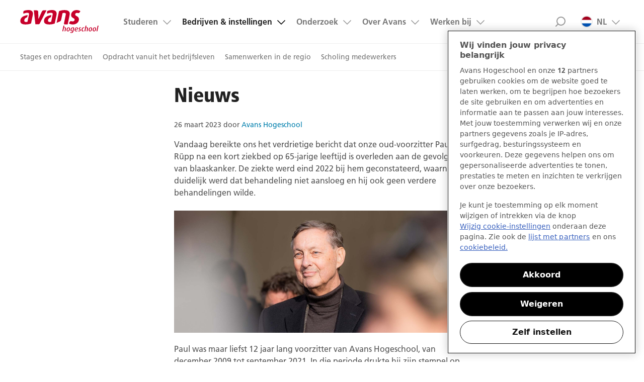

--- FILE ---
content_type: text/html;charset=UTF-8
request_url: https://www.avans.nl/bedrijven-en-instellingen/het-loket/nieuws/detail/2023/03/in-memoriam-paul-rupp
body_size: 13045
content:
<!DOCTYPE html>

<html class="" lang="nl">

<head>
    <!--- before gtm -->
    <!--- end before gtm -->
    <!-- Begin van toestemmingsmelding voor cookies voor avans.nl -->
    <script src="https://cdn.cookielaw.org/scripttemplates/otSDKStub.js" data-document-language="true" data-document-language="true" type="text/javascript" charset="UTF-8" data-domain-script="400cf7ef-1614-45f9-80df-6781763780d0" ></script>
    <script type="text/javascript">
        function OptanonWrapper() {}
    </script>
    <!-- Einde van toestemmingsmelding voor cookies voor avans.nl -->
<meta charset="utf-8">
<meta http-equiv="X-UA-Compatible" content="IE=edge">

<meta name="viewport" content="width=device-width, initial-scale=1">


<!-- Google Tag Manager -->
<script>
    window.dataLayer = window.dataLayer || [];

    (function (w, d, s, l, i) {
        w[l] = w[l] || [];
        w[l].push(
            {'gtm.start': new Date().getTime(), event: 'gtm.js'}
        );
        var f = d.getElementsByTagName(s)[0],
            j = d.createElement(s), dl = l != 'dataLayer' ? '&l=' + l : '';
        j.async = true;
        j.src =
            'https://www.googletagmanager.com/gtm.js?id=' + i + dl;
        f.parentNode.insertBefore(j, f);
    })
    (window, document, 'script', 'dataLayer', 'GTM-T5SL7CX');
</script>
<!-- End Google Tag Manager -->

<script src="/js/libs/jquery-3.7.1.min.js?v=5.3.0-181125-1101"></script>
<script src="/js/iframe-catcher.min.js?v=5.3.0-181125-1101"></script>
<script src="/js/popup-catcher.min.js?v=5.3.0-181125-1101"></script>

<!-- busy with fonts, might not work, so scripts placed up, so they continu working -->
<script>
    var addthis_config = {
        services_compact: 'twitter,facebook,linkedin'
    }
</script>

<script type="application/javascript">
    function share(url) {
        window.open(url + encodeURI(window.location));
    }

    function mailto() {
        document.location = "mailto:?subject=" + document.location;
    }
</script>

<script type="application/ld+json">
    {
        "@context": "http://schema.org", "@type": "WebSite",
        "url": "https://www.avans.nl", "potentialAction": {
        "@type": "SearchAction",
        "target": "https://www.avans.nl/zoeken?&q={search_term_string}",
        "query-input": "required name=search_term_string"
    }
    }

</script>

<script type="application/ld+json">
    { "@context" : "http://schema.org", "@type" : "Organization",
        "url" : "https://www.avans.nl", "brand" : "Avans",
        "logo" : "https://www.avans.nl/img/XL-Logo.svg", "address": {
        "@type": "PostalAddress", "postalCode": "4800 RA Breda", "addressCountry": "The Netherlands"
    },
        "contactPoint" : [
            { "@type" : "ContactPoint", "telephone" : "+31885257500", "email" : "info@avans.nl",
              "availableLanguage" : "NL", "contactType" : "customer service"
            } ] }

</script>

<link rel="preload" href='/fonts/FrutigerLTW05-45Light.woff2?v=5.3.0-181125-1101' as="font" crossorigin/>
<link rel="preload" href='/fonts/FrutigerLTW05-55Roman.woff2?v=5.3.0-181125-1101' as="font" crossorigin/>
<link rel="preload" href='/fonts/FrutigerLTW05-65Bold.woff2?v=5.3.0-181125-1101' as="font" crossorigin/>
<link rel="preload" href='/fonts/FrutigerLTW05-77BlackCond.woff2?v=5.3.0-181125-1101' as="font" crossorigin/>
<link rel="preload" href='/fonts/feather-icons.woff?v=5.3.0-181125-1101' as="font" crossorigin/>

<!-- <link rel="preload" href='/css/style.css?v=5.3.0-181125-1101' as="style"/> -->

<link rel="stylesheet" href="/css/style.css?v=5.3.0-181125-1101"/>

<!-- never cache patterns -->
<meta http-equiv="cache-control" content="max-age=0"/>
<meta http-equiv="cache-control" content="no-cache"/>
<meta http-equiv="expires" content="0"/>
<meta http-equiv="expires" content="Tue, 01 Jan 1980 1:00:00 GMT"/>
<meta http-equiv="pragma" content="no-cache"/>

<!-- <script src="/js/libs/modernizr.custom.js?v=5.3.0-181125-1101"></script> -->

<link rel="shortcut icon" href="/img/favicons/favicon.64.png">
<link rel="apple-touch-icon" href="/img/favicons/touch-icon.57.png">
<link rel="apple-touch-icon" sizes="72x72" href="/img/favicons/touch-icon.72.png">
<link rel="apple-touch-icon" sizes="114x114" href="/img/favicons/touch-icon.114.png">
<meta name="apple-mobile-web-app-capable" content="yes">
<title>In memoriam: Paul Rüpp | Avans Hogeschool</title>
<meta prefix="og: http://ogp.me/ns#" property="og:title" content="In memoriam: Paul Rüpp | Avans Hogeschool"/>
<meta name="keywords" content=""/>
<meta name="description" content="Vandaag bereikte ons het verdrietige bericht dat onze oud-voorzitter Paul Rüpp na een kort ziekbed op 65-jarige leeftijd is overleden aan de gevolgen van blaaskanker. De ziekte werd eind 2022 bij hem geconstateerd, waarna snel duidelijk werd dat behandeling niet aansloeg en hij ook geen verdere behandelingen wilde."/>
<meta prefix="og: http://ogp.me/ns#" property="og:description" content="Vandaag bereikte ons het verdrietige bericht dat onze oud-voorzitter Paul Rüpp na een kort ziekbed op 65-jarige leeftijd is overleden aan de gevolgen van blaaskanker. De ziekte werd eind 2022 bij hem geconstateerd, waarna snel duidelijk werd dat behandeling niet aansloeg en hij ook geen verdere behandelingen wilde."/>
<link rel="canonical" href="https://www.avans.nl/over-avans/nieuws-en-pers/nieuwsberichten/detail/2023/03/in-memoriam-paul-rupp"/>
<meta prefix="og: http://ogp.me/ns#" property="og:image" content="/binaries/_ht_1679845391278/content/gallery/nextweb/nieuws/2023/03/in-memoriam-paul-rupp.jpg"/>
<meta prefix="og: http://ogp.me/ns#" property="twitter:image:src" content="/binaries/_ht_1679845391278/content/gallery/nextweb/nieuws/2023/03/in-memoriam-paul-rupp.jpg"/>
<meta prefix="og: http://ogp.me/ns#" property="twitter:card" content="summary_large_image"/>
<meta prefix="og: http://ogp.me/ns#" name="twitter:domain" content="avans.nl"/>
</head>


<body>
<!-- Google Tag Manager (noscript) -->
<noscript>
    <iframe src="https://www.googletagmanager.com/ns.html?id=GTM-T5SL7CX"
            height="0" width="0" style="display:none;visibility:hidden">
    </iframe>
</noscript>
<!-- End Google Tag Manager (noscript) --><header class="page__header">
    <div class="top-bar layout-full-width-block">
        <!-- div to span the whole page -->
        <div class="top-bar__content">
            <a class="logo__img" href="/" style="background-image: url('/img/XL-Logo.svg')" alt="Avans hogeschool">Avans hogeschool</a>
            
            <div class="top-bar__container" id="search-id">
                <!-- div to contain the top nav and the logo -->
                <a class="skip-link nav-link" href="#nav-id">Menu</a>

                <a class="skip-link search-link" href="#search-id">Zoek</a>

                <nav class="nav" id="nav-id">
                    <a href="#skip-to-content" class="screen-reader-only">Ga naar content gedeelte</a>
                    <ul class="main-nav nav__list">
                        <li class="nav__item nav__item--top-level  nav__item--has-sub ">
                                    <a class="nav__link nav__link--top-level "
                                       href="/studeren">Studeren</a>
                                    <ul class="nav__sub nav__list">
      <li class="nav__item nav__item--sub">
                              <a class="nav__link nav__link--sub " href="/studeren/opleidingen">Opleidingen</a>
                           </li>
                        <li class="nav__item nav__item--sub">
                              <a class="nav__link nav__link--sub " href="/opleidingen/interessegebieden">Interessegebieden</a>
                           </li>
                        <li class="nav__item nav__item--sub">
                              <a class="nav__link nav__link--sub " href="/studeren/studiekeuze">Studiekeuze</a>
                           </li>
                        <li class="nav__item nav__item--sub">
                              <a class="nav__link nav__link--sub " href="/studeren/opleidingstypes">Opleidingstypes</a>
                           </li>
                        <li class="nav__item nav__item--sub">
                              <a class="nav__link nav__link--sub " href="/opleidingen/open-dagen">Open dagen</a>
                           </li>
                        <li class="nav__item nav__item--sub">
                              <a class="nav__link nav__link--sub " href="/studeren/praktische-zaken">Praktische zaken</a>
                           </li>
                        </ul>

</li>
                            <li class="nav__item nav__item--top-level  nav__item--has-sub nav__sub--opened">
                                    <a class="nav__link nav__link--top-level nav__link--active"
                                       href="/bedrijven-en-instellingen">Bedrijven &amp; instellingen</a>
                                    <ul class="nav__sub nav__list">
      <li class="nav__item nav__item--sub">
                              <a class="nav__link nav__link--sub " href="/bedrijven-en-instellingen/stages-en-opdrachten">Stages en opdrachten</a>
                           </li>
                        <li class="nav__item nav__item--sub">
                              <a class="nav__link nav__link--sub " href="/bedrijven-en-instellingen/opdrachten-bedrijfsleven">Opdracht vanuit het bedrijfsleven</a>
                           </li>
                        <li class="nav__item nav__item--sub">
                              <a class="nav__link nav__link--sub " href="/bedrijven-en-instellingen/samenwerken-in-de-regio">Samenwerken in de regio</a>
                           </li>
                        <li class="nav__item nav__item--sub">
                              <a class="nav__link nav__link--sub " href="/bedrijven-en-instellingen/scholing-medewerkers">Scholing medewerkers</a>
                           </li>
                        </ul>

</li>
                            <li class="nav__item nav__item--top-level  nav__item--has-sub ">
                                    <a class="nav__link nav__link--top-level "
                                       href="/onderzoek">Onderzoek</a>
                                    <ul class="nav__sub nav__list">
      <li class="nav__item nav__item--sub">
                              <a class="nav__link nav__link--sub " href="/onderzoek/expertisecentra/brede-welvaart-en-nieuw-ondernemerschap">Brede Welvaart en Nieuw Ondernemerschap</a>
                           </li>
                        <li class="nav__item nav__item--sub">
                              <a class="nav__link nav__link--sub " href="/onderzoek/expertisecentra/mnext">Materialen en Energietransitie</a>
                           </li>
                        <li class="nav__item nav__item--sub">
                              <a class="nav__link nav__link--sub " href="/onderzoek/expertisecentra/perspectief-in-gezondheid">Perspectief in Gezondheid</a>
                           </li>
                        <li class="nav__item nav__item--sub">
                              <a class="nav__link nav__link--sub " href="/onderzoek/expertisecentra/veiligheid-en-veerkracht">Veiligheid en Veerkracht</a>
                           </li>
                        <li class="nav__item nav__item--sub">
                              <a class="nav__link nav__link--sub " href="/onderzoek/expertisecentra/art-design-and-technology">Art, Design and Technology</a>
                           </li>
                        <li class="nav__item nav__item--sub">
                              <a class="nav__link nav__link--sub " href="/onderzoek/expertisecentra/future-proof-education">Future-Proof Education</a>
                           </li>
                        <li class="nav__item nav__item--sub">
                              <a class="nav__link nav__link--sub " href="/onderzoek/projecten">Projecten</a>
                           </li>
                        </ul>

</li>
                            <li class="nav__item nav__item--top-level  nav__item--has-sub ">
                                    <a class="nav__link nav__link--top-level "
                                       href="/over-avans">Over Avans</a>
                                    <ul class="nav__sub nav__list">
      <li class="nav__item nav__item--sub">
                              <a class="nav__link nav__link--sub " href="/over-avans/organisatie">Organisatie</a>
                           </li>
                        <li class="nav__item nav__item--sub">
                              <a class="nav__link nav__link--sub " href="/over-avans/contact-en-locaties">Contact en Locaties</a>
                           </li>
                        <li class="nav__item nav__item--sub">
                              <a class="nav__link nav__link--sub " href="/over-avans/agenda">Agenda</a>
                           </li>
                        <li class="nav__item nav__item--sub">
                              <a class="nav__link nav__link--sub " href="/over-avans/nieuws-en-pers/nieuwsberichten">Nieuws en Pers</a>
                           </li>
                        <li class="nav__item nav__item--sub">
                              <a class="nav__link nav__link--sub " href="/over-avans/alumni">Alumni</a>
                           </li>
                        </ul>

</li>
                            <li class="nav__item nav__item--top-level  nav__item--has-sub ">
                                    <a class="nav__link nav__link--top-level "
                                       href="/werken-bij-avans">Werken bij</a>
                                    <ul class="nav__sub nav__list">
      <li class="nav__item nav__item--sub">
                              <a class="nav__link nav__link--sub " href="/werken-bij-avans/vacatures">Alle vacatures</a>
                           </li>
                        <li class="nav__item nav__item--sub">
                              <a class="nav__link nav__link--sub " href="/werken-bij-avans/vakgebieden">Vakgebieden</a>
                           </li>
                        <li class="nav__item nav__item--sub">
                              <a class="nav__link nav__link--sub " href="/werken-bij-avans/verhalen-medewerkers">Onze verhalen</a>
                           </li>
                        <li class="nav__item nav__item--sub">
                              <a class="nav__link nav__link--sub " href="/werken-bij-avans/ontdek-avans">Ontdek Avans</a>
                           </li>
                        <li class="nav__item nav__item--sub">
                              <a class="nav__link nav__link--sub " href="/werken-bij-avans/kandidatenportaal">Kandidatenportaal</a>
                           </li>
                        </ul>

</li>
                            <li class="nav__item nav__item--top-level  nav__item--has-sub nav__item--taalswitch">
                                    <a class="nav__link nav__link--top-level "
                                       href="#">NL<img class="nav__item-flag" src="/img/flag-nl.png" width="16" height="12" alt="NL vlag"/>
                                        </a>
                                    <ul class="nav__sub nav__list">
      <li class="nav__item nav__item--sub">
                              <a class="nav__link nav__link--sub " href="https://www.avans.nl/international">International<img class="nav__item-flag" src="/img/flag-international.png" width="16" height="12" alt=""/>
                                 </a>
                           </li>
                        </ul>

</li>
                            </ul>
                    <a href="#" class="skip-link close-icon">Sluit menu</a>
                    <!-- / util nav -->
                    <div class="links__list-block" data-widget-type="discover-us-widget" data-widget-title="Direct naar" data-widget-has-image="false">
    <h4 class="links__header">Direct naar</h4>
    <div class="discover__items">
        </div>
</div></nav>
                <form class="top-search" class="inline-search" action="/zoeken" method="POST" autocomplete="off">
                    <div class="top-search__container">
                        <label for="txtSearch"
                               class="visuallyhidden">Zoeken</label>
                        <input id="txtSearch" name="q" class="input input--search top-search__input" type="search"
                               placeholder="Zoeken..."
                               required="required"/>
                        <button type="submit" class="top-search__button">Search</button>
                        <a href="#" class="skip-link close-icon">Close search</a>
                    </div>
                    <div class="inline-search-result"></div>
                </form>
                <!-- / of top nav -->
            </div>
            <!-- /  of logo -->
        </div>
        <!-- / nav/logo div -->
    </div>
    <!-- / contain div -->
</header>

<!-- SI-link: /nieuws/2023/03/in-memoriam-paul-rupp/in-memoriam-paul-rupp -->

<div class="layout-full-width-block submenu">
    <div class="layout-full-width-block__content">
        <ul class="submenu__list">

            <li class="submenu__item">
                                    <a href="/bedrijven-en-instellingen/stages-en-opdrachten" 
                                       class="submenu__link ">Stages en opdrachten</a>
                                </li>
                            <li class="submenu__item">
                                    <a href="/bedrijven-en-instellingen/opdrachten-bedrijfsleven" 
                                       class="submenu__link ">Opdracht vanuit het bedrijfsleven</a>
                                </li>
                            <li class="submenu__item">
                                    <a href="/bedrijven-en-instellingen/samenwerken-in-de-regio" 
                                       class="submenu__link ">Samenwerken in de regio</a>
                                </li>
                            <li class="submenu__item">
                                    <a href="/bedrijven-en-instellingen/scholing-medewerkers" 
                                       class="submenu__link ">Scholing medewerkers</a>
                                </li>
                            </ul>
    </div>
</div>
<div id="skip-to-content">
    <!-- Article heading -->
<!-- only shown for programs -->
<main class="layout-full-width-block main-content layout-full-width-block--content-page">
            <div class="layout-full-width-block__content content-page">
                <!-- [K] Paginanavigatie -->
                <!-- Skip the first level -->
        <!-- Skip the first level -->
        <!-- Skip the second level -->
                <!-- Skip the second level -->
                <!-- Skip the second level -->
                <!-- Skip the second level -->
                <!-- Skip the first level -->
        <!-- Skip the first level -->
        <!-- Skip the first level -->
        <!-- Skip the first level -->
        <!-- Skip the first level -->
        <h1 class="entry-title">Nieuws</h1>
                <article class="main-content content-page__content">
                    <!-- [AB] Lijst artikelen 3CP -->
                    <p class="article__meta">
        <time datetime="2023-03-26T17:35+0200" class="updated">26 maart 2023</time>
        <span>
            door&nbsp;<a href="/over-avans/profiel/avans-hogeschool" >Avans Hogeschool</a>
                   </span>
    </p>


    <p>
                Vandaag bereikte ons het verdrietige bericht dat onze oud-voorzitter Paul Rüpp na een kort ziekbed op 65-jarige leeftijd is overleden aan de gevolgen van blaaskanker. De ziekte werd eind 2022 bij hem geconstateerd, waarna snel duidelijk werd dat behandeling niet aansloeg en hij ook geen verdere behandelingen wilde.</p>
    <div class="cycle-slideshow">
                <img class="slide" src="/binaries/_ht_1679845471302/ultrawideXL1/content/gallery/nextweb/nieuws/2023/03/in-memoriam-paul-rupp.jpg" data-cycle-title="In memoriam Paul Rüpp Avans Hogeschool" alt="In memoriam Paul Rüpp Avans Hogeschool">
                </div>
        <p>Paul was maar liefst 12 jaar lang voorzitter van Avans Hogeschool, van december 2009 tot september 2021. In die periode drukte hij zijn stempel op de hogeschool. Hij toonde zich een doortastend bestuurder, maar was ook als een burgervader voor de Avansgemeenschap. Directeuren en adjuncten konden steevast een telefoontje verwachten op hun verjaardag, waarin ze werden toegezongen. Een traditie die hij vaak voortzette als een collega elders werkzaam was.</p>

<p>Deze voor hem kenmerkende warme persoonlijke benadering zat in zijn hele doen en laten. Hij toonde interesse in persoonlijke situaties en kende de medewerkers – en vaak zelfs hun gezinsleden – bij naam. Voordat hij bij Avans aantrad, was hij onder meer raadslid, wethouder en gedeputeerde. Als oud-politicus wist hij met zijn charme mensen te betrekken en te enthousiasmeren.</p>

<p>Paul trad relatief kort na de fusie tussen Hogeschool West Brabant en Hogeschool Den Bosch aan als bestuurder. Het was een roerige periode met veel complexe dossiers, minder goede beoordelingen en dalende studentenaantallen. In de 12 jaar dat hij voorzitter was, maakte hij van Avans een geheel. Als voorzitter zonder roots in een van beide rechtsvoorgangers doorbrak hij het Bredase en Bossche denken. Wij zijn één Avans, was zijn boodschap. Hij bracht een breed netwerk mee en bleek het boegbeeld dat Avans nodig had.</p>

<p>De trots op Avans die hij uitstraalde maakte ook medewerkers en studenten trots. Paul gaf Avans een gezicht naar buiten. Prinses Beatrix vroeg hem in haar periode als koningin als kamerheer, een functie die hij later ook vervulde voor haar opvolger koning Willem-Alexander. Hij ervoer dit als zeer eervol.</p>

<p>Zijn ervaring in het bedrijfsleven sterkte hem in zijn denken: wij zijn er voor de studenten en leiden op voor het beroepenveld. Dat kenmerkte zijn visie, die nog steeds leidend is voor onze hogeschool.</p>

<p>Tekenend is ook het moment van reflectie dat hij zichzelf gunde na 2 termijnen van 4 jaar voorzitterschap. Hij nam een sabbatical van 5 maanden en maakte een lange reis door Afrika. Die reis bracht hem niet alleen persoonlijk nieuwe inzichten, maar scherpte ook zijn visie op Avans aan.</p>

<p>Het belang van maatschappelijke impact, dat hij in Afrika ervoer, vertaalde hij naar de koers voor onze hogeschool. Avans verbond zich als een van de eerste onderwijsinstellingen aan de Sustainable Development Goals. Ook legde hij de basis voor de visie op duurzaamheid van Avans en onze integrale benadering van onderwijs, onderzoek en bedrijfsvoering. Avans werd de hogeschool die we nog steeds zijn: een instelling die deel uitmaakt van de samenleving en zich uitspreekt over maatschappelijke ontwikkelingen.</p>

<p>Paul was een man met humor, die zeker ook niet wars was van zelfspot. Hij maakte grapjes over zijn ego, wist van zichzelf dat hij graag gezien, herkend en erkend wilde worden. Dat vond hij als echte teamspeler ook belangrijk voor anderen, die hij kansen en vertrouwen gaf om zich te ontplooien.</p>

<p>Door zich te roeren in het publieke debat en actief binnen de Vereniging Hogescholen deel te nemen, bracht hij Avans ook erkenning en herkenning. Paul, en daarmee Avans, liep voorop met de ontwikkeling van de academies voor deeltijdopleidingen en Associate degrees.</p>

<p>Paul was neerlandicus in hart en nieren. Hij begon zijn carrière als docent Nederlands op het Kruisheren Kollege in Uden en het Gymnasium Bernrode in Heeswijk en hij schreef voor het Udens Weekblad en Brabants Dagblad. Die liefde voor taal is altijd gebleven, hij las en citeerde uit zijn grote verzameling boeken en was lange tijd bestuurlijk betrokken bij het Instituut voor de Nederlandse Taal. &nbsp;</p>

<p>Hij was een erudiet man: welbespraakt, belezen en met veel kennis op meerdere gebieden. In zijn speeches toonde hij zich veelvuldig een autoriteit en sloot hij vaak af met een gedicht of citaat van een van zijn geliefde schrijvers. Niet zelden raakte het gedicht of citaat de kern van hetgeen daarvoor besproken was en zette het de aanwezigen aan tot denken.</p>

<p>Wie Avans nu binnenstapt, herkent nog steeds de hand van Paul in onze kernwaarden: maatschappelijk betrokken, ambitieus en persoonlijk. En in de kleinschalige omgeving waar we elkaar zien, herkennen en erkennen.</p>

<p>Bij zijn afscheid als bestuursvoorzitter van Avans werd hij onderscheiden als Officier in de Orde van Oranje-Nassau. Kort daarna keerde hij terug naar het openbaar bestuur. Paul werd begin 2022 waarnemend burgemeester van de gemeente Maashorst, ontstaan uit onder meer de gemeente Uden, waar hij eerder raadslid en wethouder was. Ook kreeg hij op 20 februari 2023 het Erekruis van de Huisorde van Oranje. Zijn definitieve aanstelling als burgemeester was geagendeerd, maar zijn ziekte doorkruiste die plannen.</p>

<p>We gaan hem missen.</p>

<p>Dit gedicht las Paul zelf voor tijdens een van de online bijeenkomsten in coronatijd.</p>

<p><em>Eb</em></p>

<p><em>Ik trek mij terug en wacht.<br />
Dit is de tijd die niet verloren gaat:<br />
iedre minuut zet zich in toekomst om.<br />
Ik ben een oceaan van wachten,<br />
waterdun omhuld door 't ogenblik.<br />
Zuigend eb van het gemoed,<br />
dat de minuten trekt en dat de vloed<br />
diep in zijn duisternis bereidt.</em></p>

<p><em>Er is geen tijd. Of is er niets dan tijd?</em></p>

<p>(M. Vasalis, 1954)</p></article>
                <aside class="content-page__aside">
                    <!-- [AO] Blogger teaser -->
                    <div class="content-page__aside-container">
                        
    <div>
    </div>
</div>
                </aside>
            </div>
        </main>
    </div>

<footer class="page-footer ">
    <div class="layout-full-width-block__content page-footer__content">
        <div class="footer-links">
            <div class="links__list-block" data-widget-type="discover-us-widget" data-widget-title="Direct naar" data-widget-has-image="false">
    <h4 class="links__header">Direct naar</h4>
    <div class="discover__items">
        
    <div>
                <span>
                

        <nav id="page-menu" >
            <ul>
                            <li ><a href="/studeren/opleidingen">Opleidingen</a></li>
                            <li ><a href="/opleidingen/open-dagen">Open dagen</a></li>
                            <li ><a href="/werken-bij-avans/vacatures">Vacatures</a></li>
                            <li ><a href="https://avans.sharepoint.com/">Avans Intranet</a></li>
                            <li ><a href="/over-avans/contact-en-locaties">Contact</a></li>
            </ul>
        </nav>

                </span>
    </div>
</div>
</div><script type="application/javascript">
    function share(url) {
        window.open(url + encodeURIComponent(window.location));
    }

    function mailto() {
        document.location = "mailto:?subject=" + encodeURIComponent(document.location);
    }
</script>

<div class="links__list-block"
     data-widget-type="share-us-widget"
     data-widget-title="Deel deze pagina"
     data-widget-has-image="false">
    <h4 class="links__header">Deel deze pagina</h4>
    <ul class="links__list links__list--share">
        <li class="footer-link__item footer-link__item--icon footer-link__item--follow footer-link__item--share footer-link__item--twitter">
            <a data-widget-int-elmt="social-icon-link"
               href="https://twitter.com/intent/tweet?url=https://www.avans.nl/bedrijven-en-instellingen/het-loket/nieuws/detail/2023/03/in-memoriam-paul-rupp"
               target="_blank" rel="noreferrer"
               class="footer-link__link footer-link__link--icon footer-link__link--twitter"
               title="Deel op Twitter">
                <svg width="300" height="300" viewBox="0 0 300 300" version="1.1" xmlns="http://www.w3.org/2000/svg">
    <path fill="currentColor" d="M178.57 127.15 290.27 0h-26.46l-97.03 110.38L89.34 0H0l117.13 166.93L0 300.25h26.46l102.4-116.59 81.8 116.59h89.34M36.01 19.54H76.66l187.13 262.13h-40.66"/>
</svg><span class="visually-hidden">Deel op Twitter</span>
            </a>
        </li>
        <li class="footer-link__item footer-link__item--icon footer-link__item--follow footer-link__item--share footer-link__item--facebook">
            <a data-widget-int-elmt="social-icon-link"
               href="https://www.facebook.com/sharer/sharer.php?u=https://www.avans.nl/bedrijven-en-instellingen/het-loket/nieuws/detail/2023/03/in-memoriam-paul-rupp"
               target="_blank" rel="noreferrer"
               class="footer-link__link footer-link__link--icon footer-link__link--facebook"
               title="Deel op Facebook">
                <svg width="40px" height="40px" viewBox="0 0 40 40" version="1.1" xmlns="http://www.w3.org/2000/svg" xmlns:xlink="http://www.w3.org/1999/xlink">
    <g id="Symbols" stroke="none" stroke-width="1" fill="none" fill-rule="evenodd">
        <g id="Footer-XL" transform="translate(-1170.000000, -68.000000)">
            <g id="Icon-SocialChannel-Facebook" transform="translate(1170.000000, 68.000000)">
                <path fill="currentColor" d="M25.3846164,10.1442296 L25.3846164,13.3173056 L23.4975966,13.3173056 C22.8084897,13.3173056 22.3437516,13.4615352 22.1033662,13.7499998 C21.8629808,14.0384618 21.7427881,14.4711506 21.7427881,15.0480772 L21.7427881,17.319712 L25.2644237,17.319712 L24.795674,20.8774029 L21.7427881,20.8774029 L21.7427881,30 L18.0649044,30 L18.0649044,20.8774029 L15,20.8774029 L15,17.319712 L18.0649044,17.319712 L18.0649044,14.6995176 C18.0649044,13.209126 18.481566,12.0532886 19.3149052,11.2319705 C20.1482418,10.4106523 21.2580057,10 22.644232,10 C23.822122,10 24.7355736,10.0480765 25.3846164,10.1442296 Z" id="Page-1" fill="#999999"></path>
            </g>
        </g>
    </g>
  </svg><span class="visually-hidden">Deel op Facebook</span>
            </a>
        </li>
        <li class="footer-link__item footer-link__item--icon footer-link__item--follow footer-link__item--share footer-link__item--linkedin">
            <a data-widget-int-elmt="social-icon-link"
               href="javascript:share('https://www.linkedin.com/shareArticle?mini=true&title=&url=');"
               class="footer-link__link footer-link__link--icon footer-link__link--linkedin"
               title="Deel op LinkedIn">
                <svg width="40px" height="40px" viewBox="0 0 40 40" version="1.1" xmlns="http://www.w3.org/2000/svg" xmlns:xlink="http://www.w3.org/1999/xlink">
    <g id="Symbols" stroke="none" stroke-width="1" fill="none" fill-rule="evenodd">
        <g id="Footer-XL" transform="translate(-1420.000000, -68.000000)">
            <g id="Icon-SocialChannel-LinkedIn" transform="translate(1420.000000, 68.000000)">
                <path d="M14.5442716,15.2109365 L14.5442716,28.1145817 L10.2473958,28.1145817 L10.2473958,15.2109365 L14.5442716,15.2109365 Z M14.8177091,11.22656 C14.8263891,11.8602437 14.6072074,12.3897528 14.1601553,12.815102 C13.7131062,13.2404512 13.1250041,13.4531228 12.3958334,13.4531228 L12.3697916,13.4531228 C11.6579826,13.4531228 11.0850717,13.2404512 10.6510417,12.815102 C10.2170117,12.3897528 10,11.8602437 10,11.22656 C10,10.5841962 10.2235221,10.0525171 10.6705729,9.6315079 C11.1176238,9.21049875 11.7013853,9 12.4218748,9 C13.1423641,9 13.7196162,9.21049875 14.1536453,9.6315079 C14.5876745,10.0525171 14.8090291,10.5841962 14.8177091,11.22656 Z M30,20.7187493 L30,28.1145817 L25.7161459,28.1145817 L25.7161459,21.2135414 C25.7161459,20.3020773 25.5403672,19.5881094 25.1888009,19.0716144 C24.8372376,18.5551165 24.2881985,18.2968748 23.541666,18.2968748 C22.9947881,18.2968748 22.5368947,18.4466106 22.1679685,18.746091 C21.7990423,19.0455744 21.5234377,19.4166619 21.341146,19.8593739 C21.2456602,20.1197914 21.1979173,20.4713518 21.1979173,20.914061 L21.1979173,28.1145817 L16.9140632,28.1145817 C16.9314232,24.6510226 16.9401032,21.842891 16.9401032,19.6901023 C16.9401032,17.5373136 16.9357632,16.2526036 16.9270832,15.8359374 L16.9140632,15.2109365 L21.1979173,15.2109365 L21.1979173,17.0859361 L21.1718744,17.0859361 C21.345486,16.8081557 21.5234377,16.565104 21.7057293,16.3567694 C21.888021,16.1484349 22.1332456,15.9227432 22.441406,15.6796857 C22.7495664,15.4366282 23.1271668,15.2478295 23.5742189,15.1132807 C24.021268,14.978732 24.5182272,14.9114561 25.0651051,14.9114561 C26.5494872,14.9114561 27.7430513,15.4040724 28.6458325,16.3893223 C29.5486138,17.3745694 30,18.8176981 30,20.7187493 Z" id="Page-1" fill="currentColor"></path>
            </g>
        </g>
    </g>
</svg><span class="visually-hidden">Deel op LinkedIn</span>
            </a>
        </li>
        <li class="footer-link__item footer-link__item--icon footer-link__item--follow footer-link__item--share footer-link__item--mail">
            <a data-widget-int-elmt="email-link"
               href="javascript:mailto()"
               class="footer-link__link footer-link__link--icon footer-link__link--mail"
               title="Deel via Mail">
                <svg width="21px" height="16px" viewBox="0 0 21 16" version="1.1" xmlns="http://www.w3.org/2000/svg" xmlns:xlink="http://www.w3.org/1999/xlink">
    <g id="mail-co" stroke="none" stroke-width="1" fill="none" fill-rule="evenodd">
        <g id="mail" stroke="currentColor" stroke-width="2">
            <rect id="Rectangle" x="1" y="1" width="19" height="14" rx="2"></rect>
            <polyline id="Path-2" points="1 1 10.5620969 10 20 1"></polyline>
            <path d="M1,15 L8,8" id="Path-3"></path>
            <path d="M13,8 L19,14" id="Path-4"></path>
        </g>
    </g>
</svg><span class="visually-hidden">Deel via Mail</span>
            </a>
        </li>
        <li class="footer-link__item footer-link__item--icon footer-link__item--follow footer-link__item--share footer-link__item--whatsapp">
                <a data-widget-int-elmt="social-icon-link"
                   href="https://api.whatsapp.com/send?text=https://www.avans.nl/bedrijven-en-instellingen/het-loket/nieuws/detail/2023/03/in-memoriam-paul-rupp"
                   data-action="share/whatsapp/share"
                   target="_blank"
                   class="footer-link__link footer-link__link--icon footer-link__link--whatsapp"
                   title="Deel op Whatsapp">
                    <svg xmlns="http://www.w3.org/2000/svg"
    width="24"
    height="24"
    viewBox="0 0 24 24">
    <path fill="currentColor"
        d="M.057 24l1.687-6.163c-1.041-1.804-1.588-3.849-1.587-5.946.003-6.556 5.338-11.891 11.893-11.891 3.181.001 6.167 1.24 8.413 3.488 2.245 2.248 3.481 5.236 3.48 8.414-.003 6.557-5.338 11.892-11.893 11.892-1.99-.001-3.951-.5-5.688-1.448l-6.305 1.654zm6.597-3.807c1.676.995 3.276 1.591 5.392 1.592 5.448 0 9.886-4.434 9.889-9.885.002-5.462-4.415-9.89-9.881-9.892-5.452 0-9.887 4.434-9.889 9.884-.001 2.225.651 3.891 1.746 5.634l-.999 3.648 3.742-.981zm11.387-5.464c-.074-.124-.272-.198-.57-.347-.297-.149-1.758-.868-2.031-.967-.272-.099-.47-.149-.669.149-.198.297-.768.967-.941 1.165-.173.198-.347.223-.644.074-.297-.149-1.255-.462-2.39-1.475-.883-.788-1.48-1.761-1.653-2.059-.173-.297-.018-.458.13-.606.134-.133.297-.347.446-.521.151-.172.2-.296.3-.495.099-.198.05-.372-.025-.521-.075-.148-.669-1.611-.916-2.206-.242-.579-.487-.501-.669-.51l-.57-.01c-.198 0-.52.074-.792.372s-1.04 1.016-1.04 2.479 1.065 2.876 1.213 3.074c.149.198 2.095 3.2 5.076 4.487.709.306 1.263.489 1.694.626.712.226 1.36.194 1.872.118.571-.085 1.758-.719 2.006-1.413.248-.695.248-1.29.173-1.414z"
    />
</svg><span class="visually-hidden">Deel op Whatsapp</span>
                </a>
            </li>
        </ul>
</div>
<div class="links__list-block"
     data-widget-type="follow-us-widget"
     data-widget-title="Volg Avans op sociale media"
     data-widget-has-image="false">
    <h4 class="links__header">Volg Avans op sociale media</h4>
    <ul class="links__list links__list--follow">
        <li class="footer-link__item footer-link__item--icon footer-link__item--follow">
                <a data-widget-int-elmt="social-icon-link"
                   href="https://www.facebook.com/avans"
                   target="_blank" rel="noreferrer"
                   class="footer-link__link footer-link__link--icon footer-link__link--facebook"
                   title="Volgen op Facebook">
                    <svg width="40px" height="40px" viewBox="0 0 40 40" version="1.1" xmlns="http://www.w3.org/2000/svg" xmlns:xlink="http://www.w3.org/1999/xlink">
    <g id="Symbols" stroke="none" stroke-width="1" fill="none" fill-rule="evenodd">
        <g id="Footer-XL" transform="translate(-1170.000000, -68.000000)">
            <g id="Icon-SocialChannel-Facebook" transform="translate(1170.000000, 68.000000)">
                <path fill="currentColor" d="M25.3846164,10.1442296 L25.3846164,13.3173056 L23.4975966,13.3173056 C22.8084897,13.3173056 22.3437516,13.4615352 22.1033662,13.7499998 C21.8629808,14.0384618 21.7427881,14.4711506 21.7427881,15.0480772 L21.7427881,17.319712 L25.2644237,17.319712 L24.795674,20.8774029 L21.7427881,20.8774029 L21.7427881,30 L18.0649044,30 L18.0649044,20.8774029 L15,20.8774029 L15,17.319712 L18.0649044,17.319712 L18.0649044,14.6995176 C18.0649044,13.209126 18.481566,12.0532886 19.3149052,11.2319705 C20.1482418,10.4106523 21.2580057,10 22.644232,10 C23.822122,10 24.7355736,10.0480765 25.3846164,10.1442296 Z" id="Page-1" fill="#999999"></path>
            </g>
        </g>
    </g>
  </svg><span class="visually-hidden">Volgen op Facebook</span>
                </a>
            </li>
        <li class="footer-link__item footer-link__item--icon footer-link__item--follow">
                <a data-widget-int-elmt="social-icon-link"
                   href="https://www.linkedin.com/company/avans-hogeschool"
                   target="_blank" rel="noreferrer"
                   class="footer-link__link footer-link__link--icon footer-link__link--linkedin"
                   title="Volgen op LinkedIn">
                    <svg width="40px" height="40px" viewBox="0 0 40 40" version="1.1" xmlns="http://www.w3.org/2000/svg" xmlns:xlink="http://www.w3.org/1999/xlink">
    <g id="Symbols" stroke="none" stroke-width="1" fill="none" fill-rule="evenodd">
        <g id="Footer-XL" transform="translate(-1420.000000, -68.000000)">
            <g id="Icon-SocialChannel-LinkedIn" transform="translate(1420.000000, 68.000000)">
                <path d="M14.5442716,15.2109365 L14.5442716,28.1145817 L10.2473958,28.1145817 L10.2473958,15.2109365 L14.5442716,15.2109365 Z M14.8177091,11.22656 C14.8263891,11.8602437 14.6072074,12.3897528 14.1601553,12.815102 C13.7131062,13.2404512 13.1250041,13.4531228 12.3958334,13.4531228 L12.3697916,13.4531228 C11.6579826,13.4531228 11.0850717,13.2404512 10.6510417,12.815102 C10.2170117,12.3897528 10,11.8602437 10,11.22656 C10,10.5841962 10.2235221,10.0525171 10.6705729,9.6315079 C11.1176238,9.21049875 11.7013853,9 12.4218748,9 C13.1423641,9 13.7196162,9.21049875 14.1536453,9.6315079 C14.5876745,10.0525171 14.8090291,10.5841962 14.8177091,11.22656 Z M30,20.7187493 L30,28.1145817 L25.7161459,28.1145817 L25.7161459,21.2135414 C25.7161459,20.3020773 25.5403672,19.5881094 25.1888009,19.0716144 C24.8372376,18.5551165 24.2881985,18.2968748 23.541666,18.2968748 C22.9947881,18.2968748 22.5368947,18.4466106 22.1679685,18.746091 C21.7990423,19.0455744 21.5234377,19.4166619 21.341146,19.8593739 C21.2456602,20.1197914 21.1979173,20.4713518 21.1979173,20.914061 L21.1979173,28.1145817 L16.9140632,28.1145817 C16.9314232,24.6510226 16.9401032,21.842891 16.9401032,19.6901023 C16.9401032,17.5373136 16.9357632,16.2526036 16.9270832,15.8359374 L16.9140632,15.2109365 L21.1979173,15.2109365 L21.1979173,17.0859361 L21.1718744,17.0859361 C21.345486,16.8081557 21.5234377,16.565104 21.7057293,16.3567694 C21.888021,16.1484349 22.1332456,15.9227432 22.441406,15.6796857 C22.7495664,15.4366282 23.1271668,15.2478295 23.5742189,15.1132807 C24.021268,14.978732 24.5182272,14.9114561 25.0651051,14.9114561 C26.5494872,14.9114561 27.7430513,15.4040724 28.6458325,16.3893223 C29.5486138,17.3745694 30,18.8176981 30,20.7187493 Z" id="Page-1" fill="currentColor"></path>
            </g>
        </g>
    </g>
</svg><span class="visually-hidden">Volgen op LinkedIn</span>
                </a>
            </li>
        <li class="footer-link__item footer-link__item--icon footer-link__item--follow">
                <a data-widget-int-elmt="social-icon-link"
                   href="https://www.youtube.com/user/avansonline"
                   target="_blank" rel="noreferrer"
                   class="footer-link__link footer-link__link--icon footer-link__link--youtube"
                   title="Volgen op YouTube">
                    <svg width="40px" height="40px" viewBox="0 0 40 40" version="1.1" xmlns="http://www.w3.org/2000/svg" xmlns:xlink="http://www.w3.org/1999/xlink">
    <g id="Symbols" stroke="none" stroke-width="1" fill="none" fill-rule="evenodd">
        <g id="Footer-XL" transform="translate(-1320.000000, -68.000000)">
            <g id="Icon-SocialChannel-YouTube" transform="translate(1320.000000, 68.000000)">
                <path d="M24.285715,20.1428575 C24.285715,19.86756 24.1741075,19.6666675 23.9508925,19.54018 L18.2366075,15.96875 C18.00595,15.81994 17.7641375,15.8125 17.51116,15.94643 C17.265625,16.0803575 17.1428575,16.28869 17.1428575,16.57143 L17.1428575,23.7142875 C17.1428575,23.997025 17.265625,24.2053575 17.51116,24.3392875 C17.63021,24.39881 17.745535,24.4285725 17.8571425,24.4285725 C18.0059525,24.4285725 18.13244,24.39137 18.2366075,24.316965 L23.9508925,20.7455375 C24.1741075,20.6190475 24.285715,20.4181575 24.285715,20.1428575 Z M30,20.1428575 C30,20.8571475 29.99628,21.4151775 29.98884,21.816965 C29.9814,22.2187525 29.9497775,22.72656 29.8939725,23.3404025 C29.83817,23.954245 29.754465,24.502975 29.6428575,24.9866077 C29.52381,25.5297653 29.267115,25.98735 28.8727675,26.3593757 C28.47842,26.7314015 28.017115,26.947173 27.48884,27.0066973 C25.837045,27.19271 23.34079,27.285715 20,27.285715 C16.65921,27.285715 14.162955,27.19271 12.51116,27.0066973 C11.9828842,26.947173 11.5197192,26.7314015 11.1216517,26.3593757 C10.7235843,25.98735 10.4650302,25.5297653 10.3459823,24.9866077 C10.241815,24.502975 10.1618306,23.954245 10.1060268,23.3404025 C10.0502229,22.72656 10.0186012,22.2187525 10.0111607,21.816965 C10.0037202,21.4151775 10,20.8571475 10,20.1428575 C10,19.4285675 10.0037202,18.8705375 10.0111607,18.46875 C10.0186012,18.0669625 10.0502229,17.559155 10.1060268,16.9453125 C10.1618306,16.33147 10.2455352,15.78274 10.3571427,15.2991075 C10.476191,14.75595 10.732885,14.298365 11.1272323,13.92634 C11.5215793,13.554315 11.9828842,13.3385425 12.51116,13.2790175 C14.162955,13.093005 16.65921,13 20,13 C23.34079,13 25.837045,13.093005 27.48884,13.2790175 C28.017115,13.3385425 28.48028,13.554315 28.8783475,13.92634 C29.276415,14.298365 29.53497,14.75595 29.6540175,15.2991075 C29.758185,15.78274 29.83817,16.33147 29.8939725,16.9453125 C29.9497775,17.559155 29.9814,18.0669625 29.98884,18.46875 C29.99628,18.8705375 30,19.4285675 30,20.1428575 Z" id="Page-1" fill="currentColor"></path>
            </g>
        </g>
    </g>
</svg><span class="visually-hidden">Volgen op YouTube</span>
                </a>
            </li>
        <li class="footer-link__item footer-link__item--icon footer-link__item--follow">
                <a data-widget-int-elmt="social-icon-link"
                   href="https://www.instagram.com/avanshogeschool"
                   target="_blank" rel="noreferrer"
                   class="footer-link__link footer-link__link--icon footer-link__link--instagram"
                   title="Volgen op Instagram">
                    <svg width="40px" height="40px" viewBox="0 0 40 40" version="1.1" xmlns="http://www.w3.org/2000/svg" xmlns:xlink="http://www.w3.org/1999/xlink">
    <defs>
        <polygon id="path-3" points="0 19.997619 19.9936905 19.997619 19.9936905 0.00630952381 0 0.00630952381"></polygon>
    </defs>
    <g id="Symbols" stroke="none" stroke-width="1" fill="none" fill-rule="evenodd">
        <g id="Footer-XL" transform="translate(-1220.000000, -68.000000)">
            <g id="Icon-SocialChannel-Instagram" transform="translate(1220.000000, 68.000000)">
                <g id="glyph-logo_May2016" transform="translate(10.000000, 10.000000)">
                    <g id="Group-3">
                        <path d="M9.99686508,0.00630952381 C7.28186508,0.00630952381 6.94142857,0.0178174603 5.87515873,0.066468254 C4.81111111,0.115 4.08440476,0.284007937 3.44853175,0.531150794 C2.79115079,0.786587302 2.23365079,1.1284127 1.67785714,1.68416667 C1.12210317,2.23996032 0.780277778,2.79746032 0.52484127,3.45484127 C0.277698413,4.09071429 0.108690476,4.81742063 0.0601587302,5.88146825 C0.0115079365,6.9477381 0,7.2881746 0,10.0031746 C0,12.7181349 0.0115079365,13.0585714 0.0601587302,14.1248413 C0.108690476,15.1888889 0.277698413,15.9155952 0.52484127,16.5514683 C0.780277778,17.2088492 1.12210317,17.7663492 1.67785714,18.3221429 C2.23365079,18.8778968 2.79115079,19.2197222 3.44853175,19.4751984 C4.08440476,19.7223016 4.81111111,19.8913095 5.87515873,19.9398413 C6.94142857,19.9884921 7.28186508,20 9.99686508,20 C12.7118254,20 13.0522619,19.9884921 14.1185317,19.9398413 C15.1825794,19.8913095 15.9092857,19.7223016 16.5451587,19.4751984 C17.2025397,19.2197222 17.7600397,18.8778968 18.3158333,18.3221429 C18.8715873,17.7663492 19.2134127,17.2088492 19.4688889,16.5514683 C19.7159921,15.9155952 19.885,15.1888889 19.9335317,14.1248413 C19.9821825,13.0585714 19.9936905,12.7181349 19.9936905,10.0031746 C19.9936905,7.2881746 19.9821825,6.9477381 19.9335317,5.88146825 C19.885,4.81742063 19.7159921,4.09071429 19.4688889,3.45484127 C19.2134127,2.79746032 18.8715873,2.23996032 18.3158333,1.68416667 C17.7600397,1.1284127 17.2025397,0.786587302 16.5451587,0.531150794 C15.9092857,0.284007937 15.1825794,0.115 14.1185317,0.066468254 C13.0522619,0.0178174603 12.7118254,0.00630952381 9.99686508,0.00630952381 Z M9.99686508,1.80753968 C12.6661111,1.80753968 12.9823016,1.8177381 14.0364286,1.86583333 C15.0111111,1.91027778 15.5404365,2.07313492 15.8926984,2.21003968 C16.3593254,2.39138889 16.6923413,2.60801587 17.0421429,2.95785714 C17.3919841,3.30765873 17.6086111,3.6406746 17.7899603,4.10730159 C17.9268651,4.45956349 18.0897222,4.98888889 18.1341667,5.96357143 C18.1822619,7.01769841 18.1924603,7.33388889 18.1924603,10.0031746 C18.1924603,12.6724206 18.1822619,12.9886111 18.1341667,14.0427381 C18.0897222,15.0174206 17.9268651,15.546746 17.7899603,15.8990079 C17.6086111,16.3656349 17.3919841,16.6986508 17.0421429,17.0484524 C16.6923413,17.3982937 16.3593254,17.6149206 15.8926984,17.7962698 C15.5404365,17.9331746 15.0111111,18.0960317 14.0364286,18.1404762 C12.9824603,18.1885714 12.6663095,18.1987698 9.99686508,18.1987698 C7.32738095,18.1987698 7.01126984,18.1885714 5.9572619,18.1404762 C4.98257937,18.0960317 4.45325397,17.9331746 4.10099206,17.7962698 C3.63436508,17.6149206 3.30134921,17.3982937 2.95154762,17.0484524 C2.60174603,16.6986508 2.38507937,16.3656349 2.20373016,15.8990079 C2.0668254,15.546746 1.90396825,15.0174206 1.85952381,14.0427381 C1.81142857,12.9886111 1.80123016,12.6724206 1.80123016,10.0031746 C1.80123016,7.33388889 1.81142857,7.01769841 1.85952381,5.96357143 C1.90396825,4.98888889 2.0668254,4.45956349 2.20373016,4.10730159 C2.38507937,3.6406746 2.60170635,3.30765873 2.95154762,2.95785714 C3.30134921,2.60801587 3.63436508,2.39138889 4.10099206,2.21003968 C4.45325397,2.07313492 4.98257937,1.91027778 5.9572619,1.86583333 C7.01138889,1.8177381 7.32757937,1.80753968 9.99686508,1.80753968 L9.99686508,1.80753968 Z" id="Fill-1" fill="currentColor" mask="url(#mask-4)"></path>
                    </g>
                    <path d="M9.99686508,13.3354365 C8.15646825,13.3354365 6.66456349,11.8435317 6.66456349,10.0031746 C6.66456349,8.16277778 8.15646825,6.67087302 9.99686508,6.67087302 C11.8372222,6.67087302 13.329127,8.16277778 13.329127,10.0031746 C13.329127,11.8435317 11.8372222,13.3354365 9.99686508,13.3354365 Z M9.99686508,4.86964286 C7.16166667,4.86964286 4.86333333,7.16797619 4.86333333,10.0031746 C4.86333333,12.8383333 7.16166667,15.1366667 9.99686508,15.1366667 C12.8320238,15.1366667 15.1303571,12.8383333 15.1303571,10.0031746 C15.1303571,7.16797619 12.8320238,4.86964286 9.99686508,4.86964286 L9.99686508,4.86964286 Z" id="Fill-4" fill="currentColor"></path>
                    <path d="M16.5328175,4.6668254 C16.5328175,5.32936508 15.9957143,5.86642857 15.3331746,5.86642857 C14.6706746,5.86642857 14.1335714,5.32936508 14.1335714,4.6668254 C14.1335714,4.00428571 14.6706746,3.46718254 15.3331746,3.46718254 C15.9957143,3.46718254 16.5328175,4.00428571 16.5328175,4.6668254" id="Fill-5" fill="currentColor"></path>
                </g>
            </g>
        </g>
    </g>
</svg><span class="visually-hidden">Volgen op Instagram</span>
                </a>
            </li>
        <li class="footer-link__item footer-link__item--icon footer-link__item--follow">
                <a data-widget-int-elmt="social-icon-link"
                   href="https://www.tiktok.com/@avanshogeschool"
                   target="_blank" rel="noreferrer"
                   class="footer-link__link footer-link__link--icon footer-link__link--tiktok"
                   title="Volgen op Tiktok">
                    <svg xmlns="http://www.w3.org/2000/svg" viewBox="0 0 32 32">
    <path fill="currentColor" d="M16.708 0.027c1.745-0.027 3.48-0.011 5.213-0.027 0.105 2.041 0.839 4.12 2.333 5.563 1.491 1.479 3.6 2.156 5.652 2.385v5.369c-1.923-0.063-3.855-0.463-5.6-1.291-0.76-0.344-1.468-0.787-2.161-1.24-0.009 3.896 0.016 7.787-0.025 11.667-0.104 1.864-0.719 3.719-1.803 5.255-1.744 2.557-4.771 4.224-7.88 4.276-1.907 0.109-3.812-0.411-5.437-1.369-2.693-1.588-4.588-4.495-4.864-7.615-0.032-0.667-0.043-1.333-0.016-1.984 0.24-2.537 1.495-4.964 3.443-6.615 2.208-1.923 5.301-2.839 8.197-2.297 0.027 1.975-0.052 3.948-0.052 5.923-1.323-0.428-2.869-0.308-4.025 0.495-0.844 0.547-1.485 1.385-1.819 2.333-0.276 0.676-0.197 1.427-0.181 2.145 0.317 2.188 2.421 4.027 4.667 3.828 1.489-0.016 2.916-0.88 3.692-2.145 0.251-0.443 0.532-0.896 0.547-1.417 0.131-2.385 0.079-4.76 0.095-7.145 0.011-5.375-0.016-10.735 0.025-16.093z"/>
</svg><span class="visually-hidden">Volgen op Tiktok</span>
                </a>
            </li>
        </ul>
</div>
</div>
    </div>

    <div class="disclaimer">
    <div class="disclaimer__container">
        <div class="disclaimer__text">
            © Avans Hogeschool, 2026&nbsp;
            <div class="disclaimer__container--menu">
                
    <ul>
                <li>
                

                        <li><a href="/over-avans/contact-en-locaties">Contact</a></li>
                        <li><a href="/over-avans/disclaimer">Disclaimer</a></li>
                        <li><a href="/over-avans/privacystatement">Privacystatement</a></li>
                        <li><a href="/over-avans/cookiebeleid">Cookiebeleid</a></li>

                </li>
    </ul>
</div>
            <a id="ot-sdk-btn" class="disclaimer__link ot-sdk-show-settings">
                            Wijzig cookie-instellingen</a>
                </div>
        <a href="/" class="page-footer__logo-link">
            <img class="page-footer__logo" src="/img/Logo-Avans-White.svg?v=5.3.0-181125-1101" alt="Avans Hogeschool.">
        </a>
    </div>
</div>
</footer>
<!-- overlay container - for 07 -->
<div id="overlay" class="body reveal-modal medium style-dark"></div>
<script src="/js/libs/jquery.moreinfobox.min.js?v=5.3.0-181125-1101"></script>
<script src="/js/libs/jquery.equalheights.min.js?v=5.3.0-181125-1101"></script>
<script src="/js/libs/jquery.reveal.min.js?v=5.3.0-181125-1101"></script>
<script src="/js/libs/jquery.cookie.min.js?v=5.3.0-181125-1101"></script>
<script src="/js/libs/jquery.unevent.min.js?v=5.3.0-181125-1101"></script>

<script src="/js/libs/jquery.validate.1.20.1.min.js?v=5.3.0-181125-1101"></script>
<script src="/js/libs/jquery.metadata.min.js?v=5.3.0-181125-1101"></script>
<script src="/js/libs/lazyload.min.js?v=5.3.0-181125-1101"></script>
<script src="/js/libs/readmore.min.js?v=5.3.0-181125-1101"></script>
<script src="/js/libs/active-menu-link.js?v=5.3.0-181125-1101"></script>
<script src="/js/libs/slider.js?v=5.3.0-181125-1101"></script>

<script>
    var cssDisabled = false;

    var headBackground = $('head').css("background-color");

    if (headBackground != "rgb(0, 0, 0)") {
        cssDisabled = true;
    }
</script>


<script>
    var viewedLabel = "Al bekeken";
    var notYetViewedLabel = "Nog niet bekeken";
    var asyncYoutubeUrl = "/youtubefeeds-async";
    var asyncTwitterUrl = "/twitterfeeds-async";
</script>


<script src="/js/cookie.js?v=5.3.0-181125-1101"></script>
<script src="/js/plugins.min.js?v=5.3.0-181125-1101"></script>
<script src="/js/script.js?v=5.3.0-181125-1101"></script>
<script src="/js/programfinder.js?v=5.3.0-181125-1101"></script>
<script src="/js/countdown.clock.js?v=5.3.0-181125-1101"></script>
<script src="/js/avans.js?v=5.3.0-181125-1101"></script>
<script src="/js/youtubeVideos.js?v=5.3.0-181125-1101"></script>
<script src="/js/search.js?v=5.3.0-181125-1101"></script>

<!-- pathInfo: '/bedrijven-en-instellingen/het-loket/nieuws/detail/2023/03/in-memoriam-paul-rupp' -->

<!-- Footer contributions -->

<script src="/js/libs/jquery.cycle2.js?v=5.3.0-181125-1101"></script>
</body>

</html>
<!--
- version: 5.3.0
- build date: 1970-01-01 01:00:00
-->


--- FILE ---
content_type: text/javascript; charset=utf-8
request_url: https://cdn.ablyft.com/s/82323704.js
body_size: 27055
content:
/*
 _____ _____ _     ___ _
|  _  | __  | |_ _|  _| |_
|     | __ -| | | |  _|  _|
|__|__|_____|_|_  |_| |_|.com
              |___|
*/

var projectData = {"id":82323704,"name":"Avans.nl","debug":false,"restrict_debug":false,"adhere_dnt":false,"max_cookie_lifetime":90,"activation_mode":"immediately","use_antiflicker":false,"snippet_revision":262,"rules":null,"rules_tracking":null,"tracker_url":"https:\/\/log.ablyft.com","experiment_metadata_fields":null,"variation_metadata_fields":null,"cookie_domain":null,"storage":"localStorage","run_only_on_reinit":false,"allow_in_iframes":true,"encode_storage_values":false,"js":"","helper_js":"","css":"","is_spa":false,"experiments":[{"id":38947587,"status":"preview","name":"002 - Add a CTA button for open day in mobile menu at the bottom","traffic_allocation":100,"audiences_match_type":"all","metadata":null,"integrations_run_mode":null,"js":"","reset_js":"","css":"","variations":[{"id":64475752,"name":"Original","type":"code","css_code":"","baseline":true,"traffic_allocation":50,"metadata":null,"js":"","reset_js":"","css":"","changesets":null},{"id":36885260,"name":"Variation #1","type":"code","css_code":"","baseline":false,"traffic_allocation":50,"metadata":null,"js":"var btn = document.createElement(\"a\");\r\nbtn.innerHTML = \"Meld je aan voor een Open Dag\"; \/\/ Set the button text\r\nbtn.classList.add('btn');\r\nbtn.classList.add('btn--primary');\r\nbtn.style.textAlign = \"center\";\r\nbtn.href = \"https:\/\/www.avans.nl\/opleidingen\/open-dagen\";\r\nvar container = document.querySelector('#nav-id'); \/\/ Replace '.menu-list' with the actual class or ID of the container\r\ncontainer.appendChild(btn);","reset_js":"","css":"","changesets":null}],"audiences":[{"id":51513342,"name":"Mobile Visitors","targeting":[{"type":"device_type","rules":[{"value":"mobile","operator":"is"}]}]}],"environments":[{"id":27238912,"name":"Productieomgeving","rules_js":"return true;"}]},{"id":41741659,"status":"preview","name":"007 - Reduce choices on checklist","traffic_allocation":100,"audiences_match_type":"all","metadata":null,"integrations_run_mode":null,"js":"","reset_js":"","css":"","variations":[{"id":99876788,"name":"Original","type":"code","css_code":"","baseline":true,"traffic_allocation":50,"metadata":null,"js":"","reset_js":"","css":"","changesets":null},{"id":45727322,"name":"Variation #1","type":"code","css_code":"","baseline":false,"traffic_allocation":50,"metadata":null,"js":"\/\/ === PART 1: Rebuild the table with new step content ===\r\n\r\nvar table = document.querySelector('table[summary=\"Stappenplan aanmelding hbo-opleiding Avans Hogeschool\"]');\r\n\r\nif (table) {\r\n  var tbody = table.getElementsByTagName('tbody')[0];\r\n\r\n  \/\/ Remove all existing rows\r\n  while (tbody.firstChild) {\r\n    tbody.removeChild(tbody.firstChild);\r\n  }\r\n\r\n  \/\/ Define new steps\r\n  var newSteps = [\r\n    {\r\n      label: 'Stap 1:',\r\n      content: 'Vraag op tijd je <a href=\"https:\/\/www.digid.nl\/\" target=\"_blank\" title=\"naar website DigiD\">DigiD<\/a> aan. Dit duurt 5 werkdagen.'\r\n    },\r\n    {\r\n      label: 'Stap 2:',\r\n      content: 'Voer je persoonsgegevens in op <a href=\"https:\/\/www.studielink.nl\/\" target=\"_blank\" title=\"Naar website Studielink\">Studielink.nl<\/a> en doe een verzoek tot inschrijving.'\r\n    }\r\n  ];\r\n\r\n  \/\/ Rebuild rows\r\n  for (var i = 0; i < newSteps.length; i++) {\r\n    var tr = document.createElement('tr');\r\n\r\n    var tdLabel = document.createElement('td');\r\n    tdLabel.style.whiteSpace = 'nowrap';\r\n    tdLabel.innerHTML = '<strong>' + newSteps[i].label + '<\/strong>';\r\n\r\n    var tdContent = document.createElement('td');\r\n    tdContent.style.width = '424px';\r\n    tdContent.innerHTML = newSteps[i].content;\r\n\r\n    tr.appendChild(tdLabel);\r\n    tr.appendChild(tdContent);\r\n    tbody.appendChild(tr);\r\n  }\r\n}\r\n\r\n\/\/ === PART 2: Inject heading and list below specific paragraph ===\r\n\r\nvar injectionAnchor = document.querySelector('#skip-to-content > main > div > article > p:nth-child(4)');\r\n\r\nif (injectionAnchor) {\r\n  var wrapper = document.createElement('div');\r\n  wrapper.innerHTML =\r\n    '<h2>Zo rond je je inschrijving af<\/h2>' +\r\n    '<ul>' +\r\n      '<li>Je hebt je aangemeld in Studielink voor de <a data-fragment-id=\"\" data-uuid=\"8bd20a71-a3bc-4031-a214-9a84675064dd\" href=\"https:\/\/www.avans.nl\/studeren\/praktische-zaken\/aanmelden\/deadlines\" title=\"Deadlines aanmelden per opleidingsvariant\">deadline<\/a>&nbsp;van jouw opleiding.&nbsp;<\/li>' +\r\n      '<li>je voldoet aan de&nbsp;<a data-fragment-id=\"\" data-uuid=\"16f56ace-d95e-4096-a1b8-0162cb06b23a\" href=\"https:\/\/www.avans.nl\/binaries\/content\/assets\/nextweb\/studeren\/praktische-zaken\/inschrijfvoorwaarden-nl-2024-2025.pdf\" target=\"_blank\">inschrijvingsvoorwaarden<\/a>.<\/li>' +\r\n      '<li>Je krijgt na je aanmelding een uitnodiging voor de <a data-fragment-id=\"\" data-uuid=\"7165b496-6a55-4723-adb7-364f44697321\" href=\"https:\/\/www.avans.nl\/studeren\/praktische-zaken\/aanmelden\/studiekeuzecheck\" title=\"Studiekeuzecheck\">studiekeuzecheck<\/a>.&nbsp;<br \/>' +\r\n      'Selectieopleidingen en opleidingen met aanvullende eisen hebben een eigen procedure. Voor NON-EER studenten is de studiekeuzecheck verplicht. Kijk bij de opleiding van jouw keuze hoe de studiekeuzecheck wordt ingezet.<\/li>' +\r\n      '<li>Check&nbsp;op <a href=\"https:\/\/www.studielink.nl\/\" target=\"_blank\" title=\"Naar website Studielink\">Studielink.nl<\/a> de berichten in je dashboard. Dan weet je welke acties je moet ondernemennom je in te schrijven voor een studie. Alle stappen moeten uiterlijk 31 augustus afgerond zijn. Zo niet, dan mag je geen onderwijs volgen bij Avans Hogeschool.<\/li>' +\r\n    '<\/ul>';\r\n\r\n  injectionAnchor.parentNode.insertBefore(wrapper, injectionAnchor.nextSibling);\r\n}\r\n","reset_js":"","css":"","changesets":null}],"audiences":[{"id":60647362,"name":"All Visitors","targeting":[{"type":"js","rules":[{"value":"return true;"}]}]}],"environments":[{"id":27238912,"name":"Productieomgeving","rules_js":"return true;"}]},{"id":41968201,"status":"preview","name":"008 - Opledingen page add online open evening block deeltijd+voltijd","traffic_allocation":50,"audiences_match_type":"all","metadata":null,"integrations_run_mode":null,"js":"","reset_js":"","css":"","variations":[{"id":34161601,"name":"Original","type":"code","css_code":"","baseline":true,"traffic_allocation":50,"metadata":null,"js":"","reset_js":"","css":"","changesets":null},{"id":55757597,"name":"Variation #1","type":"code","css_code":".result-block__link.ab-change {\r\n    background: #98cbde;\r\n}\r\n\r\n.result-block__content-container.ab-changed {\r\n\tpadding-top: 25px !important;\r\n}\r\n\r\n","baseline":false,"traffic_allocation":50,"metadata":null,"js":"\/\/ Select key elements\r\nvar list = document.querySelector('.result__list');\r\nvar listSection = document.querySelector('.resultpage__content');\r\n\r\n\/\/ Create a new <li> element with the required structure\r\nfunction createResultBlock() {\r\n    var block = document.createElement('li');\r\n    block.className = 'result-block';\r\n    block.innerHTML =\r\n        '<div class=\"result-block__link ab-change\" style=\"cursor: pointer;\">' +\r\n            '<div class=\"result-block__image-container ab-change\">' +\r\n                '<div class=\"result-block__image-hover-overlay ab-change\">' +\r\n                    '<img alt=\"Open dag\/avond\" class=\"result-block__image ab-change\" ' +\r\n                        'src=\"binaries\/_ht_1756285039459\/content\/gallery\/nextweb\/afbeeldingen-vanaf-30-06-25\/studeren\/online-open-avonden-avans-hogeschool.jpg\">' +\r\n                '<\/div>' +\r\n            '<\/div>' +\r\n            '<div class=\"result-block__content-container ab-changed\">' +\r\n                '<div>' +\r\n                    '<h4 class=\"result-block__header ab-change\">Accountancy (deeltijd)<\/h4>' +\r\n                    '<div class=\"result-block__content ab-change\">' +\r\n                        '<p>Tijdens de hbo-opleiding Accountancy deeltijd leer je betrouwbare financi\u00eble overzichten te maken. Je gaat bedrijfsprocessen doorgronden en informatie delen. Met veel vrijheid, in je eigen tempo.<\/p>' +\r\n                    '<\/div>' +\r\n                    '<a data-widget-int-elmt=\"text-link\" class=\"btn btn--primary ab-changed\">Ik meld me nu aan<\/a>' +\r\n                    '<a data-widget-int-elmt=\"text-link\" class=\"btn btn--secondary ab-changed\">Ik wil meer informatie<\/a>' +\r\n                '<\/div>' +\r\n            '<\/div>' +\r\n        '<\/div>';\r\n    return block;\r\n}\r\n\r\n\/\/ Function to apply changes to the inserted block\r\nfunction applyChanges(block) {\r\n    var heading = block.querySelector('.result-block__header.ab-change');\r\n    heading.textContent = 'Kom naar de online Open avonden op 28, 29 en 30 oktober';\r\n\r\n    var paragraph = block.querySelector('.result-block__content.ab-change > p');\r\n    paragraph.textContent = 'Ga in gesprek met onze studenten en docenten. Bekijk online presentaties en ontdek of studeren bij Avans bij jou past en wat je echt leuk vindt.';\r\n\r\n    var primaryCta = block.querySelector('.btn--primary.ab-changed');\r\n    primaryCta.setAttribute('href', 'https:\/\/forms.hippocampus.eu\/avans\/avans-|-online-open-avond\/open\/eyJSZWdpc3RyYXRpb25MaW5rSWQiOiI3MjY1ZjFhNS0zZDUxLTQwMzYtYmE0Yi1iZGRmZmI2OTE3OWMifQ?institute=avans voltijd %2F deeltijd');\r\n\r\n    var secondaryCta = block.querySelector('.btn--secondary.ab-changed');\r\n    secondaryCta.setAttribute('href', 'https:\/\/www.avans.nl\/opleidingen\/open-dagen\/online');\r\n\r\n    var image = block.querySelector('.result-block__image.ab-change');\r\n    image.setAttribute('src', 'https:\/\/www.avans.nl\/binaries\/_ht_1756285039459\/content\/gallery\/nextweb\/afbeeldingen-vanaf-30-06-25\/studeren\/online-open-avonden-avans-hogeschool.jpg');\r\n}\r\n\r\n\/\/ Prevent multiple insertions\r\nvar isBlockInserted = false;\r\n\r\nfunction insertOnlineOpenAvondBlock() {\r\n    if (isBlockInserted) return;\r\n\r\n    if (!list) {\r\n        if (listSection && !listSection.querySelector('ul')) {\r\n            list = document.createElement('ul');\r\n            list.className = 'result__list result__list--news result__list--studies';\r\n            listSection.appendChild(list);\r\n        } else {\r\n            return;\r\n        }\r\n    }\r\n\r\n    var lastResultBlock = list.querySelector('li.result-block:last-of-type');\r\n    var newResultBlock = createResultBlock();\r\n    applyChanges(newResultBlock);\r\n\r\n    if (list.children.length >= 5) {\r\n        var newResultBlockClone = createResultBlock();\r\n        applyChanges(newResultBlockClone);\r\n\r\n        if (lastResultBlock && lastResultBlock.parentNode) {\r\n            lastResultBlock.parentNode.insertBefore(newResultBlock, lastResultBlock.nextSibling);\r\n        }\r\n\r\n        var middleIndex = Math.floor(list.children.length \/ 2);\r\n        list.insertBefore(newResultBlockClone, list.children[middleIndex]);\r\n    } else if (lastResultBlock && lastResultBlock.parentNode) {\r\n        lastResultBlock.parentNode.insertBefore(newResultBlock, lastResultBlock.nextSibling);\r\n    } else {\r\n        list.appendChild(newResultBlock);\r\n    }\r\n\r\n    isBlockInserted = true;\r\n}\r\n\r\n\/\/ Execute the insertion immediately\r\ninsertOnlineOpenAvondBlock();","reset_js":"","css":".result-block__link.ab-change {\r\n    background: #98cbde;\r\n}\r\n\r\n.result-block__content-container.ab-changed {\r\n\tpadding-top: 25px !important;\r\n}\r\n\r\n","changesets":null}],"audiences":[{"id":60647362,"name":"All Visitors","targeting":[{"type":"js","rules":[{"value":"return true;"}]}]}],"environments":[{"id":27238912,"name":"Productieomgeving","rules_js":"return true;"}]},{"id":41973355,"status":"preview","name":"011 - Opleidingen open dag blok deeltijd+voltijd ","traffic_allocation":100,"audiences_match_type":"all","metadata":null,"integrations_run_mode":null,"js":null,"reset_js":null,"css":null,"variations":[{"id":92030253,"name":"Original","type":"code","css_code":"","baseline":true,"traffic_allocation":50,"metadata":null,"js":"","reset_js":"","css":"","changesets":null},{"id":80909516,"name":"Variation #1","type":"code","css_code":".result-block__link.ab-change {\r\n    background: #98cbde;\r\n}\r\n\r\n.result-block__content-container.ab-changed {\r\n\tpadding-top: 25px !important;\r\n}\r\n\r\n","baseline":false,"traffic_allocation":50,"metadata":null,"js":"\/\/ Select key elements\nvar list = document.querySelector('.result__list');\nvar listSection = document.querySelector('.resultpage__content');\n\n\/\/ Create a new <li> element with the required structure\nfunction createResultBlock() {\n    var block = document.createElement('li');\n    block.className = 'result-block';\n    block.innerHTML =\n        '<div class=\"result-block__link ab-change\" style=\"cursor: pointer;\">' +\n            '<div class=\"result-block__image-container ab-change\">' +\n                '<div class=\"result-block__image-hover-overlay ab-change\">' +\n                    '<img alt=\"Open dag\/avond\" class=\"result-block__image ab-change\" ' +\n                        'src=\"binaries\/_ht_1756285039459\/content\/gallery\/nextweb\/afbeeldingen-vanaf-30-06-25\/studeren\/online-open-avonden-avans-hogeschool.jpg\">' +\n                '<\/div>' +\n            '<\/div>' +\n            '<div class=\"result-block__content-container ab-changed\">' +\n                '<div>' +\n                    '<h4 class=\"result-block__header ab-change\">Accountancy (deeltijd)<\/h4>' +\n                    '<div class=\"result-block__content ab-change\">' +\n                        '<p>Tijdens de hbo-opleiding Accountancy deeltijd leer je betrouwbare financi\u00eble overzichten te maken. Je gaat bedrijfsprocessen doorgronden en informatie delen. Met veel vrijheid, in je eigen tempo.<\/p>' +\n                    '<\/div>' +\n                    '<a data-widget-int-elmt=\"text-link\" class=\"btn btn--primary ab-changed\">Ik meld me nu aan<\/a>' +\n                    '<a data-widget-int-elmt=\"text-link\" class=\"btn btn--secondary ab-changed\">Ik wil meer informatie<\/a>' +\n                '<\/div>' +\n            '<\/div>' +\n        '<\/div>';\n    return block;\n}\n\n\/\/ Function to apply changes to the inserted block\nfunction applyChanges(block) {\n    var heading = block.querySelector('.result-block__header.ab-change');\n    heading.textContent = 'Kom naar de Open avond\/dag op 29, 30 en 31 januari';\n\n    var paragraph = block.querySelector('.result-block__content.ab-change > p');\n    paragraph.textContent = 'Ontdek van welke opleiding jij enthousiast wordt en kom naar onze Open avond\/dag.  Proef de sfeer, praat met docenten, studenten en studieadviseurs. Wij helpen je graag om een keuze te maken!';\n\n    var primaryCta = block.querySelector('.btn--primary.ab-changed');\n    primaryCta.setAttribute('href', 'https:\/\/forms.hippocampus.eu\/avans\/39i4z3z3ss1xnish\/open\/eyJSZWdpc3RyYXRpb25MaW5rSWQiOiI3MmU5YmFjMC0wNjliLTQ4NTMtYTFmMS1mNDI3N2JiODU5YzIifQ?institute=avans%20voltijd%20%2F%20deeltijd%20%2F%20duaal');\n\n    var secondaryCta = block.querySelector('.btn--secondary.ab-changed');\n    secondaryCta.setAttribute('href', 'https:\/\/www.avans.nl\/opleidingen\/open-dagen\/op-locatie');\n\n    var image = block.querySelector('.result-block__image.ab-change');\n    image.setAttribute('src', 'https:\/\/www.avans.nl\/binaries\/_ht_1764081645106\/content\/gallery\/nextweb\/afbeeldingen-vanaf-30-06-25\/studeren\/open-dag-voltijd-duaal-deeltijd-avans-hogeschool.jpg');\n}\n\n\/\/ Prevent multiple insertions\nvar isBlockInserted = false;\n\nfunction insertOnlineOpenAvondBlock() {\n    if (isBlockInserted) return;\n\n    if (!list) {\n        if (listSection && !listSection.querySelector('ul')) {\n            list = document.createElement('ul');\n            list.className = 'result__list result__list--news result__list--studies';\n            listSection.appendChild(list);\n        } else {\n            return;\n        }\n    }\n\n    var lastResultBlock = list.querySelector('li.result-block:last-of-type');\n    var newResultBlock = createResultBlock();\n    applyChanges(newResultBlock);\n\n    if (list.children.length >= 5) {\n        var newResultBlockClone = createResultBlock();\n        applyChanges(newResultBlockClone);\n\n        if (lastResultBlock && lastResultBlock.parentNode) {\n            lastResultBlock.parentNode.insertBefore(newResultBlock, lastResultBlock.nextSibling);\n        }\n\n        var middleIndex = Math.floor(list.children.length \/ 2);\n        list.insertBefore(newResultBlockClone, list.children[middleIndex]);\n    } else if (lastResultBlock && lastResultBlock.parentNode) {\n        lastResultBlock.parentNode.insertBefore(newResultBlock, lastResultBlock.nextSibling);\n    } else {\n        list.appendChild(newResultBlock);\n    }\n\n    isBlockInserted = true;\n}\n\n\/\/ Execute the insertion immediately\ninsertOnlineOpenAvondBlock();","reset_js":null,"css":".result-block__link.ab-change {\r\n    background: #98cbde;\r\n}\r\n\r\n.result-block__content-container.ab-changed {\r\n\tpadding-top: 25px !important;\r\n}\r\n\r\n","changesets":[]}],"audiences":[{"id":60647362,"name":"All Visitors","targeting":[{"type":"js","rules":[{"value":"return true;"}]}]}],"environments":[{"id":27238912,"name":"Productieomgeving","rules_js":"return true;"}]},{"id":46598562,"status":"preview","name":"[COPY OF] 004 - Apply directly to LinkedIn","traffic_allocation":100,"audiences_match_type":"all","metadata":null,"integrations_run_mode":null,"js":"","reset_js":"","css":"","variations":[{"id":85202308,"name":"Original","type":"code","css_code":"","baseline":true,"traffic_allocation":50,"metadata":null,"js":"","reset_js":"","css":"","changesets":null},{"id":77394993,"name":"Variation #1","type":"code","css_code":".applyNowLink::after{\r\n    content: \"\";\r\n    background-color: #007fad;\r\n    width: 28px;\r\n    height: 14px;\r\n    display: block;\r\n    -webkit-mask-image: url(..\/img\/icons\/chevron-right-outline-white.svg);\r\n    -webkit-mask-position: center;\r\n    -webkit-mask-repeat: no-repeat;\r\n    mask-image: url(..\/img\/icons\/chevron-right-outline-white.svg);\r\n    mask-position: center;\r\n    mask-repeat: no-repeat;\r\n    transform: rotate(0);\r\n    border: none;\r\n}\r\n\r\n.applyNowLink{\r\n  \tfont-family: FrutigerLTW05-65Bold;\r\n  \tdisplay: inline-flex;\r\n    align-items: center;\r\n\tcolor: #007fad; \r\n  \tfont-weight: bold;\r\n}\r\n\r\n.applyNowLink:hover{\r\n\ttext-decoration: underline !important;\r\n}","baseline":false,"traffic_allocation":50,"metadata":null,"js":"!function(e,n){\"use strict\";let t=Object.freeze({testId:\"TEST-ID-004\",variationName:\"Add Specific Links\",observerTimeoutDuration:5e3,waitForDOMContentLoaded:!0,requiredElements:[{selector:\"li.result-block\",condition:\"\"}]}),i={observerRunning:!1,variationApplied:!1,observerTimeoutId:null},d=performance.now(),a=n.cookie.includes(\"abTestDebug\"),o={notice:\"#cce5ff\",error:\"#ffcccc\",success:\"#d5ffcc\"},l=new MutationObserver(function e(){g()&&($(),i.observerTimeoutId&&(clearTimeout(i.observerTimeoutId),i.observerTimeoutId=null),s())}),r=function n(){let i=e.location.href;return t.requiredElements.filter(n=>{if(!n.condition)return!0;if(n.condition.startsWith(\"(\")&&n.condition.endsWith(\")\"))return e.matchMedia(n.condition).matches;{let t=RegExp(n.condition);return t.test(i)}}).map(e=>e.selector)}(),u=function(e){let t=n.querySelector(\"main\");for(let i of e)if(\"attributes\"===i.type&&\"checked\"===i.attributeName){let d=i.target,a=d.nextSibling;if(a&&\"LABEL\"===a.tagName){let o=a.textContent.trim().toLowerCase();console.log(o),d.checked&&(\"voltijd\"===o||\"deeltijd\"===o||\"duaal\"===o)&&insertApplyNowLinkSelect(t,o)}}};function s(){if(!i.variationApplied)try{let d=n.querySelector(\"main\"),a=new MutationObserver(e=>{u(e,d)});a.observe(d,{attributes:!0,childList:!0,subtree:!0}),function t(i){if(i){let d=i.querySelectorAll(\"li.result-block\");d.forEach(t=>{let i=t.querySelector(\"h4\"),d=i?i.textContent.trim():\"\",a=t.querySelector(\".result-block__link-more\");if(c[d]&&!t.querySelector(`a[href=\"${c[d]}\"]`)){let o=n.createElement(\"a\");o.href=c[d],o.target=\"_blank\",o.classList.add(\"applyNowLink\"),o.textContent=\"Direct aanmelden\",o.style.marginLeft=\"10px\",a&&a.parentNode.insertBefore(o,a.nextSibling),o.addEventListener(\"click\",function(n){n.stopPropagation(),n.preventDefault(),\"_blank\"===this.target?e.open(this.href,\"_blank\"):e.location.href=this.href})}else if(!t.querySelector(\".applyNowLink\")){let l=n.createElement(\"a\");l.href=\"https:\/\/www.studielink.nl\",l.target=\"_blank\",l.classList.add(\"applyNowLink\"),l.textContent=\"Direct aanmelden\",l.style.marginLeft=\"10px\",a&&a.parentNode.insertBefore(l,a.nextSibling),l.addEventListener(\"click\",function(n){n.stopPropagation(),n.preventDefault(),\"_blank\"===this.target?e.open(this.href,\"_blank\"):e.location.href=this.href})}})}}(d),function t(i){if(i){let d=i.querySelectorAll(\"li.result-block\");d.forEach(t=>{let i=t.querySelector(\"h4\"),d=i?i.textContent.trim():\"\",a=t.querySelector(\".result-block__link-more\"),o=e.location.href;if(o.includes(\"(voltijd)\")||o.includes(\"(duaal)\")||o.includes(\"(deeltijd)\")){let l=d.replace(\/\\s+\\(.*?\\)\/g,\"\");if(c[l]&&!t.querySelector(`a[href=\"${c[l]}\"]`)){let r=n.createElement(\"a\");r.href=c[l],r.target=\"_blank\",r.classList.add(\"applyNowLink\"),r.textContent=\"Direct inschrijven\",r.style.marginLeft=\"10px\",a&&a.parentNode.insertBefore(r,a.nextSibling),r.addEventListener(\"click\",function(n){n.stopPropagation(),n.preventDefault(),e.location.href=this.href})}}})}}(d),w(`Applied variation \"${t.variationName}\"`,\"success\")}catch(o){w(`Error applying variation: ${o.stack}`,\"error\")}finally{i.variationApplied=!0}}let c={\"Accountancy (voltijd)\":\"https:\/\/www.studielink.nl\/?brinCode=07GR&language=nl&educationCode=34406\",\"Accountancy (duaal)\":\"https:\/\/www.studielink.nl\/?brinCode=07GR&language=nl&educationCode=34406&variantcode=4406\",\"Accountancy (voltijd)\":\"https:\/\/www.studielink.nl\/?brinCode=07GR&language=nl&educationCode=34406\",\"Accountancy (deeltijd)\":\"https:\/\/www.studielink.nl\/?brinCode=07GR&language=nl&educationCode=34406&variantcode=1406\",\"Bedrijfskunde Associate degree (voltijd)\":\"https:\/\/www.studielink.nl\/?brinCode=07GR&language=nl&educationCode=80074&variantcode=2074\",\"Bedrijfskunde Associate degree (voltijd)\":\"https:\/\/www.studielink.nl\/?brinCode=07GR&language=nl&educationCode=80074&variantcode=3074\",\"Bedrijfskunde Associate degree (deeltijd)\":\"https:\/\/www.studielink.nl\/?brinCode=07GR&language=nl&educationCode=80074\",\"Built Environment Associate degree (voltijd)\":\"https:\/\/www.studielink.nl\/?brinCode=07GR&language=nl&educationCode=80154&variantcode=0154\",\"Communicatie Associate degree (voltijd)\":\"https:\/\/www.studielink.nl\/?brinCode=07GR&language=nl&educationCode=80139&variantcode=1139\",\"Communicatie Associate degree (deeltijd)\":\"https:\/\/www.studielink.nl\/?brinCode=07GR&language=nl&educationCode=80139\",\"Engineering Associate degree (voltijd)\":\"https:\/\/www.studielink.nl\/?brinCode=07GR&language=nl&educationCode=80091&variantcode=0091\",\"Engineering Associate degree (duaal)\":\"https:\/\/www.studielink.nl\/?brinCode=07GR&language=nl&educationCode=80091&variantcode=1091\",\"Engineering Associate degree (voltijd)\":\"https:\/\/www.studielink.nl\/?brinCode=07GR&language=nl&educationCode=80091&variantcode=1091\",\"Engineering Associate degree (deeltijd)\":\"https:\/\/www.studielink.nl\/?brinCode=07GR&language=nl&educationCode=80091&variantcode=2091\",\"Finance Associate degree (voltijd)\":\"https:\/\/www.studielink.nl\/?brinCode=07GR&language=nl&educationCode=80143&variantcode=0143\",\"Finance Associate degree (voltijd)\":\"https:\/\/www.studielink.nl\/?brinCode=07GR&language=nl&educationCode=80143&variantcode=1143\",\"Finance Associate degree (deeltijd)\":\"https:\/\/www.studielink.nl\/?brinCode=07GR&language=nl&educationCode=80143&variantcode=2143\",\"Health & Social Work Associate degree (voltijd)\":\"https:\/\/www.studielink.nl\/?brinCode=07GR&language=nl&educationCode=80147&variantcode=0147\",\"Human Resource Management Associate degree (voltijd)\":\"https:\/\/www.studielink.nl\/?brinCode=07GR&language=nl&educationCode=80073&variantcode=1073\",\"Human Resource Management Associate degree (voltijd)\":\"https:\/\/www.studielink.nl\/?brinCode=07GR&language=nl&educationCode=80073&variantcode=2073\",\"Human Resource Management Associate degree (deeltijd)\":\"https:\/\/www.studielink.nl\/?brinCode=07GR&language=nl&educationCode=80073\",\"Informatica Associate degree (voltijd)\":\"https:\/\/www.studielink.nl\/?brinCode=07GR&language=nl&educationCode=80075&variantcode=1075\",\"Informatica Associate degree (voltijd)\":\"https:\/\/www.studielink.nl\/?brinCode=07GR&language=nl&educationCode=80075&variantcode=2075\",\"Informatica Associate degree (deeltijd)\":\"https:\/\/www.studielink.nl\/?brinCode=07GR&language=nl&educationCode=80075&variantcode=3075\",\"Logistiek Associate degree (duaal)\":\"https:\/\/www.studielink.nl\/?brinCode=07GR&language=nl&educationCode=80148&variantcode=0148\",\"Logistiek Associate degree (voltijd)\":\"https:\/\/www.studielink.nl\/?brinCode=07GR&language=nl&educationCode=80148&variantcode=0148\",\"Management Associate degree (voltijd)\":\"https:\/\/www.studielink.nl\/?brinCode=07GR&language=nl&educationCode=80113&variantcode=0113\",\"Management Associate degree (deeltijd)\":\"https:\/\/www.studielink.nl\/?brinCode=07GR&language=nl&educationCode=80113&variantcode=1113\",\"Management in de Zorg Associate degree (deeltijd)\":\"https:\/\/www.studielink.nl\/?brinCode=07GR&language=nl&educationCode=80011&variantcode=0011\",\"Marketing Management Associate degree (voltijd)\":\"https:\/\/www.studielink.nl\/?brinCode=07GR&language=nl&educationCode=80036&variantcode=1036\",\"Marketing Management Associate degree (deeltijd)\":\"https:\/\/www.studielink.nl\/?brinCode=07GR&language=nl&educationCode=80036\",\"Mechatronica Associate degree (deeltijd)\":\"https:\/\/www.studielink.nl\/?brinCode=07GR&language=nl&educationCode=80158&variantcode=0158\",\"Ondernemerschap & Retail Management Associate degree (voltijd)\":\"https:\/\/www.studielink.nl\/?brinCode=07GR&language=nl&educationCode=80010&variantcode=1010\",\"Ondernemerschap & Retail Management Associate degree (deeltijd)\":\"https:\/\/www.studielink.nl\/?brinCode=07GR&language=nl&educationCode=80010\",\"Ondernemerschap & Retail Management Associate degree (duaal)\":\"https:\/\/www.studielink.nl\/?brinCode=07GR&language=nl&educationCode=80010&variantcode=0010\",\"Social Work Associate degree (deeltijd)\":\"https:\/\/www.studielink.nl\/?brinCode=07GR&language=nl&educationCode=80145\",\"Autonome beeldende Kunst (voltijd)\":\"https:\/\/www.studielink.nl\/?brinCode=07GR&language=nl&educationCode=39110\",\"Bedrijfskunde (voltijd)\":\"https:\/\/www.studielink.nl\/?brinCode=07GR&language=nl&educationCode=34035\",\"Bedrijfskunde (deeltijd)\":\"https:\/\/www.studielink.nl\/?brinCode=07GR&language=nl&educationCode=34035\",\"Bestuurskunde\/Overheidsmanagement (voltijd)\":\"https:\/\/www.studielink.nl\/?brinCode=07GR&language=nl&educationCode=34464&variantcode=4464\",\"Bestuurskunde\/Overheidsmanagement (deeltijd)\":\"https:\/\/www.studielink.nl\/?brinCode=07GR&language=nl&educationCode=34464&variantcode=4465\",\"Biologie en Medisch Laboratoriumonderzoek (voltijd)\":\"https:\/\/www.studielink.nl\/?brinCode=07GR&language=nl&educationCode=34397&variantcode=4397\",\"Bouwkunde (duaal)\":\"https:\/\/www.studielink.nl\/?brinCode=07GR&language=nl&educationCode=34263&variantcode=4263\",\"Bouwkunde (voltijd)\":\"https:\/\/www.studielink.nl\/?brinCode=07GR&language=nl&educationCode=34263\",\"Bouwtechnische Bedrijfskunde (duaal)\":\"https:\/\/www.studielink.nl\/?brinCode=07GR&language=nl&educationCode=34261&variantcode=4261\",\"Bouwtechnische Bedrijfskunde (voltijd)\":\"https:\/\/www.studielink.nl\/?brinCode=07GR&language=nl&educationCode=34261&variantcode=4261\",\"Business Innovation (voltijd)\":\"https:\/\/www.studielink.nl\/?brinCode=07GR&language=nl&educationCode=35515&variantcode=0016\",\"Business IT & Management (duaal)\":\"https:\/\/www.studielink.nl\/?brinCode=07GR&language=nl&educationCode=39118&variantcode=4404\",\"Business IT & Management (voltijd)\":\"https:\/\/www.studielink.nl\/?brinCode=07GR&language=nl&educationCode=39118&variantcode=4404\",\"Business IT & Management (deeltijd)\":\"https:\/\/www.studielink.nl\/?brinCode=07GR&language=nl&educationCode=39118&variantcode=3404\",\"Cabaret (voltijd)\":\"https:\/\/www.studielink.nl\/?brinCode=07GR&language=nl&educationCode=30030&variantcode=0030\",\"Chemie Breda (duaal)\":\"https:\/\/www.studielink.nl\/?brinCode=07GR&language=nl&educationCode=34396&variantcode=4396\",\"Chemie Breda (voltijd)\":\"https:\/\/www.studielink.nl\/?brinCode=07GR&language=nl&educationCode=34396\",\"Chemie 's-Hertogenbosch (voltijd)\":\"https:\/\/www.studielink.nl\/?brinCode=07GR&language=nl&educationCode=34396\",\"Chemische Technologie (voltijd)\":\"https:\/\/www.studielink.nl\/?brinCode=07GR&language=nl&educationCode=34275&variantcode=4275\",\"Civiele Techniek (duaal)\":\"https:\/\/www.studielink.nl\/?brinCode=07GR&language=nl&educationCode=34279&variantcode=4279\",\"Civiele Techniek (voltijd)\":\"https:\/\/www.studielink.nl\/?brinCode=07GR&language=nl&educationCode=34279\",\"Commerci\\xeble Economie (voltijd)\":\"https:\/\/www.studielink.nl\/?brinCode=07GR&language=nl&educationCode=34402\",\"Commerci\\xeble Economie (deeltijd)\":\"https:\/\/www.studielink.nl\/?brinCode=07GR&language=nl&educationCode=34402\",\"Communicatie (voltijd)\":\"https:\/\/www.studielink.nl\/?brinCode=07GR&language=nl&educationCode=34405&variantcode=4405\",\"Communicatie (deeltijd)\":\"https:\/\/www.studielink.nl\/?brinCode=07GR&language=nl&educationCode=34405&variantcode=1405\",\"Communication & Multimedia Design (voltijd)\":\"https:\/\/www.studielink.nl\/?brinCode=07GR&language=nl&educationCode=34092\",\"Elektrotechniek (voltijd)\":\"https:\/\/www.studielink.nl\/?brinCode=07GR&language=nl&educationCode=34267\",\"Elektrotechniek (duaal)\":\"https:\/\/www.studielink.nl\/?brinCode=07GR&language=nl&educationCode=34267&variantcode=4267\",\"Elektrotechniek (deeltijd)\":\"https:\/\/www.studielink.nl\/?brinCode=07GR&language=nl&educationCode=34267&variantcode=3267\",\"Finance & Control (voltijd)\":\"https:\/\/www.studielink.nl\/?brinCode=07GR&language=nl&educationCode=35520\",\"Finance & Control (deeltijd)\":\"https:\/\/www.studielink.nl\/?brinCode=07GR&language=nl&educationCode=35520&variantcode=1401\",\"Finance & Control (International) (voltijd)\":\"https:\/\/www.studielink.nl\/?brinCode=07GR&language=en&educationCode=35520&variantcode=4403\",\"HBO-Rechten (deeltijd)\":\"https:\/\/www.studielink.nl\/?brinCode=07GR&language=nl&educationCode=39205&variantcode=1205\",\"HBO-Rechten (voltijd)\":\"https:\/\/www.studielink.nl\/?brinCode=07GR&language=nl&educationCode=39205&variantcode=1205\",\"Human Resource Management (voltijd)\":\"https:\/\/www.studielink.nl\/?brinCode=07GR&language=nl&educationCode=34609\",\"Human Resource Management (deeltijd)\":\"https:\/\/www.studielink.nl\/?brinCode=07GR&language=nl&educationCode=34609\",\"Informatica (voltijd)\":\"https:\/\/www.studielink.nl\/?brinCode=07GR&language=nl&educationCode=34479\",\"Informatica (deeltijd)\":\"https:\/\/www.studielink.nl\/?brinCode=07GR&language=nl&educationCode=34479&variantcode=3479\",\"Integrale Veiligheidskunde (deeltijd)\":\"https:\/\/www.studielink.nl\/?brinCode=07GR&language=nl&educationCode=39268&variantcode=9204\",\"Integrale Veiligheidskunde (voltijd)\":\"https:\/\/www.studielink.nl\/?brinCode=07GR&language=nl&educationCode=39268\",\"International Business (voltijd)\":\"https:\/\/www.studielink.nl\/?brinCode=07GR&language=en&educationCode=30029\",\"Management in de Zorg (deeltijd)\":\"https:\/\/www.studielink.nl\/?brinCode=07GR&language=nl&educationCode=34538&variantcode=4538\",\"Master Animatie (voltijd)\":\"https:\/\/www.studielink.nl\/?brinCode=07GR&language=en&educationCode=49123&variantcode=9123\",\"Master of Arts in Fine Art and Design (voltijd)\":\"https:\/\/www.studielink.nl\/?brinCode=07GR&language=en&educationCode=49114&variantcode=4911\",\"Mechatronica (voltijd)\":\"https:\/\/www.studielink.nl\/?brinCode=07GR&language=nl&educationCode=30026&variantcode=0026\",\"Mechatronica (deeltijd)\":\"https:\/\/www.studielink.nl\/?brinCode=07GR&language=nl&educationCode=30026&variantcode=0027\",\"Mens en Techniek - Gezondheidszorgtechnologie (voltijd)\":\"https:\/\/www.studielink.nl\/?brinCode=07GR&language=nl&educationCode=30039&variantcode=3003\",\"Milieukunde (voltijd)\":\"https:\/\/www.studielink.nl\/?brinCode=07GR&language=en&educationCode=34284&variantcode=4284\",\"Ondernemerschap & Retail Management (voltijd)\":\"https:\/\/www.studielink.nl\/?brinCode=07GR&language=nl&educationCode=35523\",\"Ondernemerschap & Retail Management (deeltijd)\":\"https:\/\/www.studielink.nl\/?brinCode=07GR&language=nl&educationCode=35523\",\"Ondernemerschap & Retail Management (duaal)\":\"https:\/\/www.studielink.nl\/?brinCode=07GR&language=nl&educationCode=35523&variantcode=2422\",\"Opleiding tot Fysiotherapeut (voltijd)\":\"https:\/\/www.studielink.nl\/?brinCode=07GR&language=nl&educationCode=34570&variantcode=4570\",\"Opleiding tot Leraar Basisonderwijs (deeltijd)\":\"https:\/\/www.studielink.nl\/?brinCode=07GR&language=nl&educationCode=34808&variantcode=1808\",\"Opleiding tot Leraar Basisonderwijs (voltijd)\":\"https:\/\/www.studielink.nl\/?brinCode=07GR&language=nl&educationCode=34808&variantcode=4808\",\"Opleiding tot Verpleegkundige (deeltijd)\":\"https:\/\/www.studielink.nl\/?brinCode=07GR&language=nl&educationCode=34560\",\"Opleiding tot Verpleegkundige (duaal)\":\"https:\/\/www.studielink.nl\/?brinCode=07GR&language=nl&educationCode=34560\",\"Opleiding tot Verpleegkundige (voltijd)\":\"https:\/\/www.studielink.nl\/?brinCode=07GR&language=nl&educationCode=34560\",\"Ruimtelijke Ontwikkeling (voltijd)\":\"https:\/\/www.studielink.nl\/?brinCode=07GR&language=nl&educationCode=30038&variantcode=3004\",\"Social Work (deeltijd)\":\"https:\/\/www.studielink.nl\/?brinCode=07GR&language=nl&educationCode=34116\",\"Social Work (voltijd)\":\"https:\/\/www.studielink.nl\/?brinCode=07GR&language=nl&educationCode=34116\",\"Technische Bedrijfskunde (voltijd)\":\"https:\/\/www.studielink.nl\/?brinCode=07GR&language=nl&educationCode=34421\",\"Technische Bedrijfskunde (deeltijd)\":\"https:\/\/www.studielink.nl\/?brinCode=07GR&language=nl&educationCode=34421&variantcode=3421\",\"Technische Informatica (voltijd)\":\"https:\/\/www.studielink.nl\/?brinCode=07GR&language=nl&educationCode=34475&variantcode=1475\",\"Technische Informatica (voltijd)\":\"https:\/\/www.studielink.nl\/?brinCode=07GR&language=nl&educationCode=34475\",\"Vormgeving (voltijd)\":\"https:\/\/www.studielink.nl\/?brinCode=07GR&language=nl&educationCode=39111\",\"Werktuigbouwkunde (voltijd)\":\"https:\/\/www.studielink.nl\/?brinCode=07GR&language=nl&educationCode=34280\",\"Werktuigbouwkunde (deeltijd)\":\"https:\/\/www.studielink.nl\/?brinCode=07GR&language=nl&educationCode=34280&variantcode=3280\",\"Animation - Master (voltijd)\":\"https:\/\/www.studielink.nl\/?brinCode=07GR&language=en&educationCode=49123&variantcode=9123\",\"Bestuurskunde\/ Overheidsmanagement (deeltijd)\":\"https:\/\/www.studielink.nl\/?brinCode=07GR&language=nl&educationCode=34464&variantcode=4465\",\"Bestuurskunde\/ Overheidsmanagement (voltijd)\":\"https:\/\/www.studielink.nl\/?brinCode=07GR&language=nl&educationCode=34464&variantcode=4464\",\"Business IT and Management - major (voltijd)\":\"https:\/\/www.studielink.nl\/\",\"Chemie (voltijd)\":\"https:\/\/www.studielink.nl\/?brinCode=07GR&language=nl&educationCode=34396\",\"Design (voltijd)\":\"https:\/\/www.studielink.nl\/\",\"Ecology Futures - Master uitstroomprofiel (voltijd)\":\"https:\/\/www.studielink.nl\/\",\"Environmental Science for Sustainability, Ecosystems and Technology (voltijd)\":\"https:\/\/www.studielink.nl\/?brinCode=07GR&language=en&educationCode=34284&variantcode=4284\",\"Finance & Control (international) (voltijd)\":\"https:\/\/www.studielink.nl\/?brinCode=07GR&language=en&educationCode=35520&variantcode=4403\",\"Fine Art (voltijd)\":\"https:\/\/www.studielink.nl\/\",\"Fysiotherapie (voltijd)\":\"https:\/\/www.studielink.nl\/?brinCode=07GR&language=nl&educationCode=34570&variantcode=4570\",\"HBO-Verpleegkunde (deeltijd)\":\"https:\/\/www.studielink.nl\/?brinCode=07GR&language=nl&educationCode=34560\",\"HBO-Verpleegkunde (duaal)\":\"https:\/\/www.studielink.nl\/?brinCode=07GR&language=nl&educationCode=34560\",\"HBO-Verpleegkunde (voltijd)\":\"https:\/\/www.studielink.nl\/?brinCode=07GR&language=nl&educationCode=34560\",\"Health by Design - Master uitstroomprofiel (voltijd)\":\"https:\/\/www.studielink.nl\/\",\"Leraar Basisonderwijs (deeltijd)\":\"https:\/\/www.studielink.nl\/?brinCode=07GR&language=nl&educationCode=34808&variantcode=1808\",\"Leraar Basisonderwijs (voltijd)\":\"https:\/\/www.studielink.nl\/?brinCode=07GR&language=nl&educationCode=34808&variantcode=4808\",\"Materials & Engergy Transition - Master (voltijd)\":\"https:\/\/www.studielink.nl\/\",\"Situated Design - Master uitstroomprofiel (voltijd)\":\"https:\/\/www.studielink.nl\/\",\"Sociaal Werk Associate degree (voltijd)\":\"https:\/\/www.studielink.nl\/\",\"Sociaal Werk Associate degree (duaal)\":\"https:\/\/www.studielink.nl\/\",\"Technische Bedrijfskunde Breda (voltijd)\":\"https:\/\/www.studielink.nl\/?brinCode=07GR&language=nl&educationCode=34421\",\"Visual Arts and Post-Contemporary Practice - Master uitstroomprofiel (voltijd)\":\"https:\/\/www.studielink.nl\/\"};function w(e,n=\"notice\"){let i=((performance.now()-d)\/1e3).toFixed(3);a&&console.log(`%c ${t.testId} `,`background-color: ${o[n]}`,`${e} (${i}s)`)}function g(){return r.every(e=>n.querySelector(e))}function $(){i.observerRunning&&(l.disconnect(),i.observerRunning=!1)}function C(){!i.variationApplied&&(r.length&&!g()?(w(\"Waiting for ready selectors\",\"notice\"),l.observe(n.body||n,{childList:!0,subtree:!0}),i.observerRunning=!0,t.observerTimeoutDuration&&(i.observerTimeoutId=setTimeout(()=>{$(),g()||w(\"Some ready selectors were not found\",\"error\")},t.observerTimeoutDuration))):s())}t.waitForDOMContentLoaded&&\"loading\"===n.readyState?(w(\"Waiting for DOM ready\",\"notice\"),n.addEventListener(\"DOMContentLoaded\",C)):C()}(window,document);","reset_js":"","css":".applyNowLink::after{\r\n    content: \"\";\r\n    background-color: #007fad;\r\n    width: 28px;\r\n    height: 14px;\r\n    display: block;\r\n    -webkit-mask-image: url(..\/img\/icons\/chevron-right-outline-white.svg);\r\n    -webkit-mask-position: center;\r\n    -webkit-mask-repeat: no-repeat;\r\n    mask-image: url(..\/img\/icons\/chevron-right-outline-white.svg);\r\n    mask-position: center;\r\n    mask-repeat: no-repeat;\r\n    transform: rotate(0);\r\n    border: none;\r\n}\r\n\r\n.applyNowLink{\r\n  \tfont-family: FrutigerLTW05-65Bold;\r\n  \tdisplay: inline-flex;\r\n    align-items: center;\r\n\tcolor: #007fad; \r\n  \tfont-weight: bold;\r\n}\r\n\r\n.applyNowLink:hover{\r\n\ttext-decoration: underline !important;\r\n}","changesets":null}],"audiences":[{"id":60647362,"name":"All Visitors","targeting":[{"type":"js","rules":[{"value":"return true;"}]}]}],"environments":[{"id":27238912,"name":"Productieomgeving","rules_js":"return true;"}]},{"id":48998349,"status":"preview","name":"004 - Apply directly to LinkedIn","traffic_allocation":100,"audiences_match_type":"all","metadata":null,"integrations_run_mode":null,"js":"","reset_js":"","css":"","variations":[{"id":76165544,"name":"Original","type":"code","css_code":"","baseline":true,"traffic_allocation":50,"metadata":null,"js":"","reset_js":"","css":"","changesets":null},{"id":33917677,"name":"Variation #1","type":"code","css_code":".applyNowLink::after{\r\n    content: \"\";\r\n    background-color: #007fad;\r\n    width: 28px;\r\n    height: 14px;\r\n    display: block;\r\n    -webkit-mask-image: url(..\/img\/icons\/chevron-right-outline-white.svg);\r\n    -webkit-mask-position: center;\r\n    -webkit-mask-repeat: no-repeat;\r\n    mask-image: url(..\/img\/icons\/chevron-right-outline-white.svg);\r\n    mask-position: center;\r\n    mask-repeat: no-repeat;\r\n    transform: rotate(0);\r\n    border: none;\r\n}\r\n\r\n.applyNowLink{\r\n  \tfont-family: FrutigerLTW05-65Bold;\r\n  \tdisplay: inline-flex;\r\n    align-items: center;\r\n\tcolor: #007fad; \r\n  \tfont-weight: bold;\r\n}\r\n\r\n.applyNowLink:hover{\r\n\ttext-decoration: underline !important;\r\n}","baseline":false,"traffic_allocation":50,"metadata":null,"js":"!function(e,n){\"use strict\";let t=Object.freeze({testId:\"TEST-ID-004\",variationName:\"Add Specific Links\",observerTimeoutDuration:5e3,waitForDOMContentLoaded:!0,requiredElements:[{selector:\"li.result-block\",condition:\"\"}]}),i={observerRunning:!1,variationApplied:!1,observerTimeoutId:null},d=performance.now(),a=n.cookie.includes(\"abTestDebug\"),o={notice:\"#cce5ff\",error:\"#ffcccc\",success:\"#d5ffcc\"},l=new MutationObserver(function e(){g()&&($(),i.observerTimeoutId&&(clearTimeout(i.observerTimeoutId),i.observerTimeoutId=null),s())}),r=function n(){let i=e.location.href;return t.requiredElements.filter(n=>{if(!n.condition)return!0;if(n.condition.startsWith(\"(\")&&n.condition.endsWith(\")\"))return e.matchMedia(n.condition).matches;{let t=RegExp(n.condition);return t.test(i)}}).map(e=>e.selector)}(),u=function(e){let t=n.querySelector(\"main\");for(let i of e)if(\"attributes\"===i.type&&\"checked\"===i.attributeName){let d=i.target,a=d.nextSibling;if(a&&\"LABEL\"===a.tagName){let o=a.textContent.trim().toLowerCase();console.log(o),d.checked&&(\"voltijd\"===o||\"deeltijd\"===o||\"duaal\"===o)&&insertApplyNowLinkSelect(t,o)}}};function s(){if(!i.variationApplied)try{let d=n.querySelector(\"main\"),a=new MutationObserver(e=>{u(e,d)});a.observe(d,{attributes:!0,childList:!0,subtree:!0}),function t(i){if(i){let d=i.querySelectorAll(\"li.result-block\");d.forEach(t=>{let i=t.querySelector(\"h4\"),d=i?i.textContent.trim():\"\",a=t.querySelector(\".result-block__link-more\");if(c[d]&&!t.querySelector(`a[href=\"${c[d]}\"]`)){let o=n.createElement(\"a\");o.href=c[d],o.target=\"_blank\",o.classList.add(\"applyNowLink\"),o.textContent=\"Direct aanmelden\",o.style.marginLeft=\"10px\",a&&a.parentNode.insertBefore(o,a.nextSibling),o.addEventListener(\"click\",function(n){n.stopPropagation(),n.preventDefault(),\"_blank\"===this.target?e.open(this.href,\"_blank\"):e.location.href=this.href})}else if(!t.querySelector(\".applyNowLink\")){let l=n.createElement(\"a\");l.href=\"https:\/\/www.studielink.nl\",l.target=\"_blank\",l.classList.add(\"applyNowLink\"),l.textContent=\"Direct aanmelden\",l.style.marginLeft=\"10px\",a&&a.parentNode.insertBefore(l,a.nextSibling),l.addEventListener(\"click\",function(n){n.stopPropagation(),n.preventDefault(),\"_blank\"===this.target?e.open(this.href,\"_blank\"):e.location.href=this.href})}})}}(d),function t(i){if(i){let d=i.querySelectorAll(\"li.result-block\");d.forEach(t=>{let i=t.querySelector(\"h4\"),d=i?i.textContent.trim():\"\",a=t.querySelector(\".result-block__link-more\"),o=e.location.href;if(o.includes(\"(voltijd)\")||o.includes(\"(duaal)\")||o.includes(\"(deeltijd)\")){let l=d.replace(\/\\s+\\(.*?\\)\/g,\"\");if(c[l]&&!t.querySelector(`a[href=\"${c[l]}\"]`)){let r=n.createElement(\"a\");r.href=c[l],r.target=\"_blank\",r.classList.add(\"applyNowLink\"),r.textContent=\"Direct inschrijven\",r.style.marginLeft=\"10px\",a&&a.parentNode.insertBefore(r,a.nextSibling),r.addEventListener(\"click\",function(n){n.stopPropagation(),n.preventDefault(),e.location.href=this.href})}}})}}(d),w(`Applied variation \"${t.variationName}\"`,\"success\")}catch(o){w(`Error applying variation: ${o.stack}`,\"error\")}finally{i.variationApplied=!0}}let c={\"Accountancy (voltijd)\":\"https:\/\/www.studielink.nl\/?brinCode=07GR&language=nl&educationCode=34406\",\"Accountancy (duaal)\":\"https:\/\/www.studielink.nl\/?brinCode=07GR&language=nl&educationCode=34406&variantcode=4406\",\"Accountancy (voltijd)\":\"https:\/\/www.studielink.nl\/?brinCode=07GR&language=nl&educationCode=34406\",\"Accountancy (deeltijd)\":\"https:\/\/www.studielink.nl\/?brinCode=07GR&language=nl&educationCode=34406&variantcode=1406\",\"Bedrijfskunde Associate degree (voltijd)\":\"https:\/\/www.studielink.nl\/?brinCode=07GR&language=nl&educationCode=80074&variantcode=2074\",\"Bedrijfskunde Associate degree (voltijd)\":\"https:\/\/www.studielink.nl\/?brinCode=07GR&language=nl&educationCode=80074&variantcode=3074\",\"Bedrijfskunde Associate degree (deeltijd)\":\"https:\/\/www.studielink.nl\/?brinCode=07GR&language=nl&educationCode=80074\",\"Built Environment Associate degree (voltijd)\":\"https:\/\/www.studielink.nl\/?brinCode=07GR&language=nl&educationCode=80154&variantcode=0154\",\"Communicatie Associate degree (voltijd)\":\"https:\/\/www.studielink.nl\/?brinCode=07GR&language=nl&educationCode=80139&variantcode=1139\",\"Communicatie Associate degree (deeltijd)\":\"https:\/\/www.studielink.nl\/?brinCode=07GR&language=nl&educationCode=80139\",\"Engineering Associate degree (voltijd)\":\"https:\/\/www.studielink.nl\/?brinCode=07GR&language=nl&educationCode=80091&variantcode=0091\",\"Engineering Associate degree (duaal)\":\"https:\/\/www.studielink.nl\/?brinCode=07GR&language=nl&educationCode=80091&variantcode=1091\",\"Engineering Associate degree (voltijd)\":\"https:\/\/www.studielink.nl\/?brinCode=07GR&language=nl&educationCode=80091&variantcode=1091\",\"Engineering Associate degree (deeltijd)\":\"https:\/\/www.studielink.nl\/?brinCode=07GR&language=nl&educationCode=80091&variantcode=2091\",\"Finance Associate degree (voltijd)\":\"https:\/\/www.studielink.nl\/?brinCode=07GR&language=nl&educationCode=80143&variantcode=0143\",\"Finance Associate degree (voltijd)\":\"https:\/\/www.studielink.nl\/?brinCode=07GR&language=nl&educationCode=80143&variantcode=1143\",\"Finance Associate degree (deeltijd)\":\"https:\/\/www.studielink.nl\/?brinCode=07GR&language=nl&educationCode=80143&variantcode=2143\",\"Health & Social Work Associate degree (voltijd)\":\"https:\/\/www.studielink.nl\/?brinCode=07GR&language=nl&educationCode=80147&variantcode=0147\",\"Human Resource Management Associate degree (voltijd)\":\"https:\/\/www.studielink.nl\/?brinCode=07GR&language=nl&educationCode=80073&variantcode=1073\",\"Human Resource Management Associate degree (voltijd)\":\"https:\/\/www.studielink.nl\/?brinCode=07GR&language=nl&educationCode=80073&variantcode=2073\",\"Human Resource Management Associate degree (deeltijd)\":\"https:\/\/www.studielink.nl\/?brinCode=07GR&language=nl&educationCode=80073\",\"Informatica Associate degree (voltijd)\":\"https:\/\/www.studielink.nl\/?brinCode=07GR&language=nl&educationCode=80075&variantcode=1075\",\"Informatica Associate degree (voltijd)\":\"https:\/\/www.studielink.nl\/?brinCode=07GR&language=nl&educationCode=80075&variantcode=2075\",\"Informatica Associate degree (deeltijd)\":\"https:\/\/www.studielink.nl\/?brinCode=07GR&language=nl&educationCode=80075&variantcode=3075\",\"Logistiek Associate degree (duaal)\":\"https:\/\/www.studielink.nl\/?brinCode=07GR&language=nl&educationCode=80148&variantcode=0148\",\"Logistiek Associate degree (voltijd)\":\"https:\/\/www.studielink.nl\/?brinCode=07GR&language=nl&educationCode=80148&variantcode=0148\",\"Management Associate degree (voltijd)\":\"https:\/\/www.studielink.nl\/?brinCode=07GR&language=nl&educationCode=80113&variantcode=0113\",\"Management Associate degree (deeltijd)\":\"https:\/\/www.studielink.nl\/?brinCode=07GR&language=nl&educationCode=80113&variantcode=1113\",\"Management in de Zorg Associate degree (deeltijd)\":\"https:\/\/www.studielink.nl\/?brinCode=07GR&language=nl&educationCode=80011&variantcode=0011\",\"Marketing Management Associate degree (voltijd)\":\"https:\/\/www.studielink.nl\/?brinCode=07GR&language=nl&educationCode=80036&variantcode=1036\",\"Marketing Management Associate degree (deeltijd)\":\"https:\/\/www.studielink.nl\/?brinCode=07GR&language=nl&educationCode=80036\",\"Mechatronica Associate degree (deeltijd)\":\"https:\/\/www.studielink.nl\/?brinCode=07GR&language=nl&educationCode=80158&variantcode=0158\",\"Ondernemerschap & Retail Management Associate degree (voltijd)\":\"https:\/\/www.studielink.nl\/?brinCode=07GR&language=nl&educationCode=80010&variantcode=1010\",\"Ondernemerschap & Retail Management Associate degree (deeltijd)\":\"https:\/\/www.studielink.nl\/?brinCode=07GR&language=nl&educationCode=80010\",\"Ondernemerschap & Retail Management Associate degree (duaal)\":\"https:\/\/www.studielink.nl\/?brinCode=07GR&language=nl&educationCode=80010&variantcode=0010\",\"Social Work Associate degree (deeltijd)\":\"https:\/\/www.studielink.nl\/?brinCode=07GR&language=nl&educationCode=80145\",\"Autonome beeldende Kunst (voltijd)\":\"https:\/\/www.studielink.nl\/?brinCode=07GR&language=nl&educationCode=39110\",\"Bedrijfskunde (voltijd)\":\"https:\/\/www.studielink.nl\/?brinCode=07GR&language=nl&educationCode=34035\",\"Bedrijfskunde (deeltijd)\":\"https:\/\/www.studielink.nl\/?brinCode=07GR&language=nl&educationCode=34035\",\"Bestuurskunde\/Overheidsmanagement (voltijd)\":\"https:\/\/www.studielink.nl\/?brinCode=07GR&language=nl&educationCode=34464&variantcode=4464\",\"Bestuurskunde\/Overheidsmanagement (deeltijd)\":\"https:\/\/www.studielink.nl\/?brinCode=07GR&language=nl&educationCode=34464&variantcode=4465\",\"Biologie en Medisch Laboratoriumonderzoek (voltijd)\":\"https:\/\/www.studielink.nl\/?brinCode=07GR&language=nl&educationCode=34397&variantcode=4397\",\"Bouwkunde (duaal)\":\"https:\/\/www.studielink.nl\/?brinCode=07GR&language=nl&educationCode=34263&variantcode=4263\",\"Bouwkunde (voltijd)\":\"https:\/\/www.studielink.nl\/?brinCode=07GR&language=nl&educationCode=34263\",\"Bouwtechnische Bedrijfskunde (duaal)\":\"https:\/\/www.studielink.nl\/?brinCode=07GR&language=nl&educationCode=34261&variantcode=4261\",\"Bouwtechnische Bedrijfskunde (voltijd)\":\"https:\/\/www.studielink.nl\/?brinCode=07GR&language=nl&educationCode=34261&variantcode=4261\",\"Business Innovation (voltijd)\":\"https:\/\/www.studielink.nl\/?brinCode=07GR&language=nl&educationCode=35515&variantcode=0016\",\"Business IT & Management (duaal)\":\"https:\/\/www.studielink.nl\/?brinCode=07GR&language=nl&educationCode=39118&variantcode=4404\",\"Business IT & Management (voltijd)\":\"https:\/\/www.studielink.nl\/?brinCode=07GR&language=nl&educationCode=39118&variantcode=4404\",\"Business IT & Management (deeltijd)\":\"https:\/\/www.studielink.nl\/?brinCode=07GR&language=nl&educationCode=39118&variantcode=3404\",\"Cabaret (voltijd)\":\"https:\/\/www.studielink.nl\/?brinCode=07GR&language=nl&educationCode=30030&variantcode=0030\",\"Chemie Breda (duaal)\":\"https:\/\/www.studielink.nl\/?brinCode=07GR&language=nl&educationCode=34396&variantcode=4396\",\"Chemie Breda (voltijd)\":\"https:\/\/www.studielink.nl\/?brinCode=07GR&language=nl&educationCode=34396\",\"Chemie 's-Hertogenbosch (voltijd)\":\"https:\/\/www.studielink.nl\/?brinCode=07GR&language=nl&educationCode=34396\",\"Chemische Technologie (voltijd)\":\"https:\/\/www.studielink.nl\/?brinCode=07GR&language=nl&educationCode=34275&variantcode=4275\",\"Civiele Techniek (duaal)\":\"https:\/\/www.studielink.nl\/?brinCode=07GR&language=nl&educationCode=34279&variantcode=4279\",\"Civiele Techniek (voltijd)\":\"https:\/\/www.studielink.nl\/?brinCode=07GR&language=nl&educationCode=34279\",\"Commerci\\xeble Economie (voltijd)\":\"https:\/\/www.studielink.nl\/?brinCode=07GR&language=nl&educationCode=34402\",\"Commerci\\xeble Economie (deeltijd)\":\"https:\/\/www.studielink.nl\/?brinCode=07GR&language=nl&educationCode=34402\",\"Communicatie (voltijd)\":\"https:\/\/www.studielink.nl\/?brinCode=07GR&language=nl&educationCode=34405&variantcode=4405\",\"Communicatie (deeltijd)\":\"https:\/\/www.studielink.nl\/?brinCode=07GR&language=nl&educationCode=34405&variantcode=1405\",\"Communication & Multimedia Design (voltijd)\":\"https:\/\/www.studielink.nl\/?brinCode=07GR&language=nl&educationCode=34092\",\"Elektrotechniek (voltijd)\":\"https:\/\/www.studielink.nl\/?brinCode=07GR&language=nl&educationCode=34267\",\"Elektrotechniek (duaal)\":\"https:\/\/www.studielink.nl\/?brinCode=07GR&language=nl&educationCode=34267&variantcode=4267\",\"Elektrotechniek (deeltijd)\":\"https:\/\/www.studielink.nl\/?brinCode=07GR&language=nl&educationCode=34267&variantcode=3267\",\"Finance & Control (voltijd)\":\"https:\/\/www.studielink.nl\/?brinCode=07GR&language=nl&educationCode=35520\",\"Finance & Control (deeltijd)\":\"https:\/\/www.studielink.nl\/?brinCode=07GR&language=nl&educationCode=35520&variantcode=1401\",\"Finance & Control (International) (voltijd)\":\"https:\/\/www.studielink.nl\/?brinCode=07GR&language=en&educationCode=35520&variantcode=4403\",\"HBO-Rechten (deeltijd)\":\"https:\/\/www.studielink.nl\/?brinCode=07GR&language=nl&educationCode=39205&variantcode=1205\",\"HBO-Rechten (voltijd)\":\"https:\/\/www.studielink.nl\/?brinCode=07GR&language=nl&educationCode=39205&variantcode=1205\",\"Human Resource Management (voltijd)\":\"https:\/\/www.studielink.nl\/?brinCode=07GR&language=nl&educationCode=34609\",\"Human Resource Management (deeltijd)\":\"https:\/\/www.studielink.nl\/?brinCode=07GR&language=nl&educationCode=34609\",\"Informatica (voltijd)\":\"https:\/\/www.studielink.nl\/?brinCode=07GR&language=nl&educationCode=34479\",\"Informatica (deeltijd)\":\"https:\/\/www.studielink.nl\/?brinCode=07GR&language=nl&educationCode=34479&variantcode=3479\",\"Integrale Veiligheidskunde (deeltijd)\":\"https:\/\/www.studielink.nl\/?brinCode=07GR&language=nl&educationCode=39268&variantcode=9204\",\"Integrale Veiligheidskunde (voltijd)\":\"https:\/\/www.studielink.nl\/?brinCode=07GR&language=nl&educationCode=39268\",\"International Business (voltijd)\":\"https:\/\/www.studielink.nl\/?brinCode=07GR&language=en&educationCode=30029\",\"Management in de Zorg (deeltijd)\":\"https:\/\/www.studielink.nl\/?brinCode=07GR&language=nl&educationCode=34538&variantcode=4538\",\"Master Animatie (voltijd)\":\"https:\/\/www.studielink.nl\/?brinCode=07GR&language=en&educationCode=49123&variantcode=9123\",\"Master of Arts in Fine Art and Design (voltijd)\":\"https:\/\/www.studielink.nl\/?brinCode=07GR&language=en&educationCode=49114&variantcode=4911\",\"Mechatronica (voltijd)\":\"https:\/\/www.studielink.nl\/?brinCode=07GR&language=nl&educationCode=30026&variantcode=0026\",\"Mechatronica (deeltijd)\":\"https:\/\/www.studielink.nl\/?brinCode=07GR&language=nl&educationCode=30026&variantcode=0027\",\"Mens en Techniek - Gezondheidszorgtechnologie (voltijd)\":\"https:\/\/www.studielink.nl\/?brinCode=07GR&language=nl&educationCode=30039&variantcode=3003\",\"Milieukunde (voltijd)\":\"https:\/\/www.studielink.nl\/?brinCode=07GR&language=en&educationCode=34284&variantcode=4284\",\"Ondernemerschap & Retail Management (voltijd)\":\"https:\/\/www.studielink.nl\/?brinCode=07GR&language=nl&educationCode=35523\",\"Ondernemerschap & Retail Management (deeltijd)\":\"https:\/\/www.studielink.nl\/?brinCode=07GR&language=nl&educationCode=35523\",\"Ondernemerschap & Retail Management (duaal)\":\"https:\/\/www.studielink.nl\/?brinCode=07GR&language=nl&educationCode=35523&variantcode=2422\",\"Opleiding tot Fysiotherapeut (voltijd)\":\"https:\/\/www.studielink.nl\/?brinCode=07GR&language=nl&educationCode=34570&variantcode=4570\",\"Opleiding tot Leraar Basisonderwijs (deeltijd)\":\"https:\/\/www.studielink.nl\/?brinCode=07GR&language=nl&educationCode=34808&variantcode=1808\",\"Opleiding tot Leraar Basisonderwijs (voltijd)\":\"https:\/\/www.studielink.nl\/?brinCode=07GR&language=nl&educationCode=34808&variantcode=4808\",\"Opleiding tot Verpleegkundige (deeltijd)\":\"https:\/\/www.studielink.nl\/?brinCode=07GR&language=nl&educationCode=34560\",\"Opleiding tot Verpleegkundige (duaal)\":\"https:\/\/www.studielink.nl\/?brinCode=07GR&language=nl&educationCode=34560\",\"Opleiding tot Verpleegkundige (voltijd)\":\"https:\/\/www.studielink.nl\/?brinCode=07GR&language=nl&educationCode=34560\",\"Ruimtelijke Ontwikkeling (voltijd)\":\"https:\/\/www.studielink.nl\/?brinCode=07GR&language=nl&educationCode=30038&variantcode=3004\",\"Social Work (deeltijd)\":\"https:\/\/www.studielink.nl\/?brinCode=07GR&language=nl&educationCode=34116\",\"Social Work (voltijd)\":\"https:\/\/www.studielink.nl\/?brinCode=07GR&language=nl&educationCode=34116\",\"Technische Bedrijfskunde (voltijd)\":\"https:\/\/www.studielink.nl\/?brinCode=07GR&language=nl&educationCode=34421\",\"Technische Bedrijfskunde (deeltijd)\":\"https:\/\/www.studielink.nl\/?brinCode=07GR&language=nl&educationCode=34421&variantcode=3421\",\"Technische Informatica (voltijd)\":\"https:\/\/www.studielink.nl\/?brinCode=07GR&language=nl&educationCode=34475&variantcode=1475\",\"Technische Informatica (voltijd)\":\"https:\/\/www.studielink.nl\/?brinCode=07GR&language=nl&educationCode=34475\",\"Vormgeving (voltijd)\":\"https:\/\/www.studielink.nl\/?brinCode=07GR&language=nl&educationCode=39111\",\"Werktuigbouwkunde (voltijd)\":\"https:\/\/www.studielink.nl\/?brinCode=07GR&language=nl&educationCode=34280\",\"Werktuigbouwkunde (deeltijd)\":\"https:\/\/www.studielink.nl\/?brinCode=07GR&language=nl&educationCode=34280&variantcode=3280\",\"Animation - Master (voltijd)\":\"https:\/\/www.studielink.nl\/?brinCode=07GR&language=en&educationCode=49123&variantcode=9123\",\"Bestuurskunde\/ Overheidsmanagement (deeltijd)\":\"https:\/\/www.studielink.nl\/?brinCode=07GR&language=nl&educationCode=34464&variantcode=4465\",\"Bestuurskunde\/ Overheidsmanagement (voltijd)\":\"https:\/\/www.studielink.nl\/?brinCode=07GR&language=nl&educationCode=34464&variantcode=4464\",\"Business IT and Management - major (voltijd)\":\"https:\/\/www.studielink.nl\/\",\"Chemie (voltijd)\":\"https:\/\/www.studielink.nl\/?brinCode=07GR&language=nl&educationCode=34396\",\"Design (voltijd)\":\"https:\/\/www.studielink.nl\/\",\"Ecology Futures - Master uitstroomprofiel (voltijd)\":\"https:\/\/www.studielink.nl\/\",\"Environmental Science for Sustainability, Ecosystems and Technology (voltijd)\":\"https:\/\/www.studielink.nl\/?brinCode=07GR&language=en&educationCode=34284&variantcode=4284\",\"Finance & Control (international) (voltijd)\":\"https:\/\/www.studielink.nl\/?brinCode=07GR&language=en&educationCode=35520&variantcode=4403\",\"Fine Art (voltijd)\":\"https:\/\/www.studielink.nl\/\",\"Fysiotherapie (voltijd)\":\"https:\/\/www.studielink.nl\/?brinCode=07GR&language=nl&educationCode=34570&variantcode=4570\",\"HBO-Verpleegkunde (deeltijd)\":\"https:\/\/www.studielink.nl\/?brinCode=07GR&language=nl&educationCode=34560\",\"HBO-Verpleegkunde (duaal)\":\"https:\/\/www.studielink.nl\/?brinCode=07GR&language=nl&educationCode=34560\",\"HBO-Verpleegkunde (voltijd)\":\"https:\/\/www.studielink.nl\/?brinCode=07GR&language=nl&educationCode=34560\",\"Health by Design - Master uitstroomprofiel (voltijd)\":\"https:\/\/www.studielink.nl\/\",\"Leraar Basisonderwijs (deeltijd)\":\"https:\/\/www.studielink.nl\/?brinCode=07GR&language=nl&educationCode=34808&variantcode=1808\",\"Leraar Basisonderwijs (voltijd)\":\"https:\/\/www.studielink.nl\/?brinCode=07GR&language=nl&educationCode=34808&variantcode=4808\",\"Materials & Engergy Transition - Master (voltijd)\":\"https:\/\/www.studielink.nl\/\",\"Situated Design - Master uitstroomprofiel (voltijd)\":\"https:\/\/www.studielink.nl\/\",\"Sociaal Werk Associate degree (voltijd)\":\"https:\/\/www.studielink.nl\/\",\"Sociaal Werk Associate degree (duaal)\":\"https:\/\/www.studielink.nl\/\",\"Technische Bedrijfskunde Breda (voltijd)\":\"https:\/\/www.studielink.nl\/?brinCode=07GR&language=nl&educationCode=34421\",\"Visual Arts and Post-Contemporary Practice - Master uitstroomprofiel (voltijd)\":\"https:\/\/www.studielink.nl\/\"};function w(e,n=\"notice\"){let i=((performance.now()-d)\/1e3).toFixed(3);a&&console.log(`%c ${t.testId} `,`background-color: ${o[n]}`,`${e} (${i}s)`)}function g(){return r.every(e=>n.querySelector(e))}function $(){i.observerRunning&&(l.disconnect(),i.observerRunning=!1)}function C(){!i.variationApplied&&(r.length&&!g()?(w(\"Waiting for ready selectors\",\"notice\"),l.observe(n.body||n,{childList:!0,subtree:!0}),i.observerRunning=!0,t.observerTimeoutDuration&&(i.observerTimeoutId=setTimeout(()=>{$(),g()||w(\"Some ready selectors were not found\",\"error\")},t.observerTimeoutDuration))):s())}t.waitForDOMContentLoaded&&\"loading\"===n.readyState?(w(\"Waiting for DOM ready\",\"notice\"),n.addEventListener(\"DOMContentLoaded\",C)):C()}(window,document);","reset_js":"","css":".applyNowLink::after{\r\n    content: \"\";\r\n    background-color: #007fad;\r\n    width: 28px;\r\n    height: 14px;\r\n    display: block;\r\n    -webkit-mask-image: url(..\/img\/icons\/chevron-right-outline-white.svg);\r\n    -webkit-mask-position: center;\r\n    -webkit-mask-repeat: no-repeat;\r\n    mask-image: url(..\/img\/icons\/chevron-right-outline-white.svg);\r\n    mask-position: center;\r\n    mask-repeat: no-repeat;\r\n    transform: rotate(0);\r\n    border: none;\r\n}\r\n\r\n.applyNowLink{\r\n  \tfont-family: FrutigerLTW05-65Bold;\r\n  \tdisplay: inline-flex;\r\n    align-items: center;\r\n\tcolor: #007fad; \r\n  \tfont-weight: bold;\r\n}\r\n\r\n.applyNowLink:hover{\r\n\ttext-decoration: underline !important;\r\n}","changesets":null}],"audiences":[{"id":60647362,"name":"All Visitors","targeting":[{"type":"js","rules":[{"value":"return true;"}]}]}],"environments":[{"id":27238912,"name":"Productieomgeving","rules_js":"return true;"}]},{"id":50844587,"status":"running","name":"010 - Split URL test - Unbounce vs. Avans","traffic_allocation":100,"audiences_match_type":"all","metadata":null,"integrations_run_mode":null,"js":"","reset_js":"","css":"","variations":[{"id":94153236,"name":"Original","type":"code","css_code":"","baseline":true,"traffic_allocation":50,"metadata":null,"js":"","reset_js":"","css":"","changesets":null},{"id":12904309,"name":"Variation #1","type":"redirect","css_code":"","baseline":false,"traffic_allocation":50,"metadata":null,"js":"ablyftTools.redirect('https:\/\/www.avans.nl\/opleidingen\/open-dagen\/op-locatie');","reset_js":"","css":"","changesets":null,"redirect_preserve_query":true,"redirect_url":"https:\/\/www.avans.nl\/opleidingen\/open-dagen\/op-locatie"}],"audiences":[{"id":60647362,"name":"All Visitors","targeting":[{"type":"js","rules":[{"value":"return true;"}]}]}],"environments":[{"id":27238912,"name":"Productieomgeving","rules_js":"return true;"}]},{"id":52503691,"status":"preview","name":"006 - Homepage opleidingskiezer","traffic_allocation":100,"audiences_match_type":"all","metadata":null,"integrations_run_mode":null,"js":"","reset_js":"","css":"","variations":[{"id":21185095,"name":"Original","type":"code","css_code":"","baseline":true,"traffic_allocation":50,"metadata":null,"js":"","reset_js":"","css":"","changesets":null},{"id":75644605,"name":"Variation #1","type":"visual_editor","css_code":"","baseline":false,"traffic_allocation":50,"metadata":null,"js":"","reset_js":"","css":"","changesets":[{"changes":{"style":{"paddingTop":"16px"}},"selector":"ul.grid li:nth-child(1) figcaption"},{"changes":{"innerHTML":"2-jarige hbo associate degree"},"selector":"div.link-box__content-container li:nth-child(1) p"},{"changes":{"href":"https:\/\/www.avans.nl\/studeren\/opleidingen?type=associate-degree&page=&weergave=uitgebreid"},"selector":"div.link-box__content-container li:nth-child(1) a"},{"changes":{"innerHTML":"4-jarige hbo bachelor"},"selector":"div.link-box__content-container li:nth-child(3) p"},{"changes":{"href":"https:\/\/www.avans.nl\/studeren\/opleidingen?type=bachelor&page=&weergave=uitgebreid"},"selector":"div.link-box__content-container li:nth-child(3) a"},{"changes":{"innerHTML":"Cursus hbo-niveau"},"selector":"div.link-box__content-container li:nth-child(5) p"},{"changes":{"href":"https:\/\/www.avans.nl\/studeren\/opleidingen?type=none&page=&weergave=uitgebreid"},"selector":"div.link-box__content-container li:nth-child(5) a"},{"changes":{"id":"1223","innerHTML":"Hbo master"},"selector":"div.link-box__content-container li:nth-child(7) p"},{"changes":{"href":"https:\/\/www.avans.nl\/studeren\/opleidingen?type=master&page=&weergave=uitgebreid"},"selector":"div.link-box__content-container li:nth-child(7) a"},{"changes":{"style":{"visibility":"hidden"}},"selector":"li:nth-child(9)"},{"changes":{"innerHTML":"Zoek op type opleiding"},"selector":"p.link-box__header-payoff"},{"changes":{"style":{"visibility":"hidden"}},"selector":"li:nth-child(10) p"},{"changes":{"style":{"visibility":"hidden"}},"selector":"li:nth-child(8) p"},{"changes":{"style":{"visibility":"hidden"}},"selector":"div.link-box__content-container li:nth-child(6) p"},{"changes":{"style":{"visibility":"hidden"}},"selector":"div.link-box__content-container li:nth-child(6) a"},{"changes":{"style":{"visibility":"hidden"}},"selector":"div.link-box__content-container li:nth-child(4) p"},{"changes":{"style":{"visibility":"hidden"}},"selector":"div.link-box__content-container li:nth-child(2) p"},{"changes":{"style":{"visibility":"visible"}},"selector":"div.link-box__content-container li:nth-child(7)"},{"changes":{"style":{"visibility":"hidden"}},"selector":"li:nth-child(10) a"},{"changes":{"style":{"visibility":"hidden"}},"selector":"li:nth-child(8) a"},{"changes":{"style":{"visibility":"hidden"}},"selector":"div.link-box__content-container li:nth-child(4) a"},{"changes":{"style":{"visibility":"hidden"}},"selector":"div.link-box__content-container li:nth-child(2) a"},{"changes":{"style":{"visibility":"hidden"}},"selector":"li:nth-child(10)"},{"changes":{"innerHTML":"\n<div class=\"widget-block\" style=\"display: none;\">\n                    <h3>Open avond voltijd\/duaal 26 maart<\/h3>\n\n                    <div class=\"event-info\">\n                        <div class=\"event-info__date\">\n                            <div class=\"feather-icon icon-calendar\"><\/div>26 mrt.<\/div>\n                        <div class=\"event-info__time\">\n                    <div class=\"feather-icon icon-clock\"><\/div>18:00 - 21:30<\/div><div class=\"event-info__location\">\n                                    <div class=\"feather-icon icon-map-pin\"><\/div>Breda, Den Bosch en Tilburg<\/div>\n                            <\/div>\n                    <span class=\"event-block__line\"><\/span>\n                "},"selector":"a:nth-of-type(3)"}]}],"audiences":[{"id":60647362,"name":"All Visitors","targeting":[{"type":"js","rules":[{"value":"return true;"}]}]}],"environments":[{"id":27238912,"name":"Productieomgeving","rules_js":"return true;"}]},{"id":55900287,"status":"preview","name":"TEST 003","traffic_allocation":100,"audiences_match_type":"all","metadata":null,"integrations_run_mode":null,"js":"","reset_js":"","css":"","variations":[{"id":87828313,"name":"Original","type":"code","css_code":"","baseline":true,"traffic_allocation":50,"metadata":null,"js":"","reset_js":"","css":"","changesets":null},{"id":87905435,"name":"Variation #1","type":"visual_editor","css_code":"","baseline":false,"traffic_allocation":50,"metadata":null,"js":"","reset_js":"","css":"","changesets":[{"changes":{"style":{"paddingTop":"16px"}},"selector":"ul.grid li:nth-child(1) figcaption"},{"changes":{"innerHTML":"2-jarige hbo associate degree"},"selector":"div.link-box__content-container li:nth-child(1) p"},{"changes":{"href":"https:\/\/www.avans.nl\/studeren\/opleidingen?type=associate-degree&page=&weergave=uitgebreid"},"selector":"div.link-box__content-container li:nth-child(1) a"},{"changes":{"innerHTML":"4-jarige hbo bachelor"},"selector":"div.link-box__content-container li:nth-child(3) p"},{"changes":{"href":"https:\/\/www.avans.nl\/studeren\/opleidingen?type=bachelor&page=&weergave=uitgebreid"},"selector":"div.link-box__content-container li:nth-child(3) a"},{"changes":{"innerHTML":"Cursus hbo-niveau"},"selector":"div.link-box__content-container li:nth-child(5) p"},{"changes":{"href":"https:\/\/www.avans.nl\/studeren\/opleidingen?type=none&page=&weergave=uitgebreid"},"selector":"div.link-box__content-container li:nth-child(5) a"},{"changes":{"id":"1223","innerHTML":"Hbo master"},"selector":"div.link-box__content-container li:nth-child(7) p"},{"changes":{"href":"https:\/\/www.avans.nl\/studeren\/opleidingen?type=master&page=&weergave=uitgebreid"},"selector":"div.link-box__content-container li:nth-child(7) a"},{"changes":{"style":{"visibility":"hidden"}},"selector":"li:nth-child(9)"},{"changes":{"innerHTML":"Zoek op type opleiding"},"selector":"p.link-box__header-payoff"},{"changes":{"style":{"visibility":"hidden"}},"selector":"li:nth-child(10) p"},{"changes":{"style":{"visibility":"hidden"}},"selector":"li:nth-child(8) p"},{"changes":{"style":{"visibility":"hidden"}},"selector":"div.link-box__content-container li:nth-child(6) p"},{"changes":{"style":{"visibility":"hidden"}},"selector":"div.link-box__content-container li:nth-child(6) a"},{"changes":{"style":{"visibility":"hidden"}},"selector":"div.link-box__content-container li:nth-child(4) p"},{"changes":{"style":{"visibility":"hidden"}},"selector":"div.link-box__content-container li:nth-child(2) p"},{"changes":{"style":{"visibility":"visible"}},"selector":"div.link-box__content-container li:nth-child(7)"},{"changes":{"style":{"visibility":"hidden"}},"selector":"li:nth-child(10) a"},{"changes":{"style":{"visibility":"hidden"}},"selector":"li:nth-child(8) a"},{"changes":{"style":{"visibility":"hidden"}},"selector":"div.link-box__content-container li:nth-child(4) a"},{"changes":{"style":{"visibility":"hidden"}},"selector":"div.link-box__content-container li:nth-child(2) a"},{"changes":{"style":{"visibility":"hidden"}},"selector":"li:nth-child(10)"}]}],"audiences":[{"id":60647362,"name":"All Visitors","targeting":[{"type":"js","rules":[{"value":"return true;"}]}]}],"environments":[{"id":27238912,"name":"Productieomgeving","rules_js":"return true;"}]},{"id":56123357,"status":"preview","name":"009 - Opledingen page add open day block voltijd","traffic_allocation":50,"audiences_match_type":"all","metadata":null,"integrations_run_mode":null,"js":"","reset_js":"","css":"","variations":[{"id":43701037,"name":"Original","type":"code","css_code":"","baseline":true,"traffic_allocation":50,"metadata":null,"js":"","reset_js":"","css":"","changesets":null},{"id":83554424,"name":"Variation #1","type":"code","css_code":".result-block__link.ab-change {\r\n    background: #98cbde;\r\n}\r\n\r\n.result-block__content-container.ab-changed {\r\n\tpadding-top: 25px !important;\r\n}\r\n\r\n","baseline":false,"traffic_allocation":50,"metadata":null,"js":"\/\/ Select key elements\r\nvar voltijdFilter = document.getElementById('voltijd');\r\nvar deeltijdFilter = document.getElementById('deeltijd');\r\nvar list = document.querySelector('.result__list');\r\nvar listSection = document.querySelector('.resultpage__content');\r\n\r\n\/\/ Function to get all filter checkboxes\r\nfunction getAllFilters() {\r\n    var allFilters = [];\r\n    var possibleFilterIds = ['voltijd', 'deeltijd', 'duaal', 'associate-degree', 'master', 'minor'];\r\n    \r\n    for (var i = 0; i < possibleFilterIds.length; i++) {\r\n        var filter = document.getElementById(possibleFilterIds[i]);\r\n        if (filter) {\r\n            allFilters.push(filter);\r\n        }\r\n    }\r\n    \r\n    \/\/ Also check for any checkboxes in filter containers\r\n    var filterContainers = document.querySelectorAll('[class*=\"filter\"], [data-filter]');\r\n    for (var j = 0; j < filterContainers.length; j++) {\r\n        var checkboxes = filterContainers[j].querySelectorAll('input[type=\"checkbox\"]');\r\n        for (var k = 0; k < checkboxes.length; k++) {\r\n            if (allFilters.indexOf(checkboxes[k]) === -1) {\r\n                allFilters.push(checkboxes[k]);\r\n            }\r\n        }\r\n    }\r\n    \r\n    return allFilters;\r\n}\r\n\r\n\/\/ Function to check if only voltijd filter is active\r\nfunction isOnlyVoltijdActive() {\r\n    if (!voltijdFilter || !voltijdFilter.checked) {\r\n        return false;\r\n    }\r\n    \r\n    var allFilters = getAllFilters();\r\n    for (var i = 0; i < allFilters.length; i++) {\r\n        if (allFilters[i] !== voltijdFilter && allFilters[i].checked) {\r\n            return false;\r\n        }\r\n    }\r\n    \r\n    return true;\r\n}\r\n\r\n\/\/ Create a new <li> element with the required structure\r\nfunction createResultBlock() {\r\n    var block = document.createElement('li');\r\n    block.className = 'result-block';\r\n    block.innerHTML =\r\n        '<div class=\"result-block__link ab-change\" style=\"cursor: pointer;\">' +\r\n            '<div class=\"result-block__image-container ab-change\">' +\r\n                '<div class=\"result-block__image-hover-overlay ab-change\">' +\r\n                    '<img alt=\"Open dag\/avond\" class=\"result-block__image ab-change\" ' +\r\n                        'src=\"\/binaries\/_ht_1756289107890\/content\/gallery\/nextweb\/afbeeldingen-vanaf-30-06-25\/studeren\/avans-open-dag-voltijd.jpg\">' +\r\n                '<\/div>' +\r\n            '<\/div>' +\r\n            '<div class=\"result-block__content-container ab-changed\">' +\r\n                '<div>' +\r\n                    '<h4 class=\"result-block__header ab-change\">Accountancy (deeltijd)<\/h4>' +\r\n                    '<div class=\"result-block__content ab-change\">' +\r\n                        '<p>Tijdens de hbo-opleiding Accountancy deeltijd leer je betrouwbare financi\u00eble overzichten te maken. Je gaat bedrijfsprocessen doorgronden en informatie delen. Met veel vrijheid, in je eigen tempo.<\/p>' +\r\n                    '<\/div>' +\r\n                    '<a data-widget-int-elmt=\"text-link\" class=\"btn btn--primary ab-changed\">Ik meld me nu aan<\/a>' +\r\n                    '<a data-widget-int-elmt=\"text-link\" class=\"btn btn--secondary ab-changed\">Ik wil meer informatie<\/a>' +\r\n                '<\/div>' +\r\n            '<\/div>' +\r\n        '<\/div>';\r\n    return block;\r\n}\r\n\r\n\/\/ Function to apply changes to the inserted block\r\nfunction applyChanges(block) {\r\n    var heading = block.querySelector('.result-block__header.ab-change');\r\n    heading.textContent = 'Kom naar de Open dag op 7 en 8 november';\r\n\r\n    var paragraph = block.querySelector('.result-block__content.ab-change > p');\r\n    paragraph.textContent = 'Je weet dat je een goede studiekeuze maakt als je doet wat je echt leuk vindt \u00e9n als je goed op je plek zit. Ontdek welke opleiding jou enthousiast maakt en of Avans bij je past tijdens de Open dag.';\r\n\r\n    var primaryCta = block.querySelector('.btn--primary.ab-changed');\r\n    primaryCta.setAttribute('href', 'https:\/\/forms.hippocampus.eu\/avans\/open-dag\/open\/eyJSZWdpc3RyYXRpb25MaW5rSWQiOiIzZjRmZDE1Ny1jMWNiLTQyODctYThjMC0xZmVkZmEwZGU4ZTUifQ?institute=avans+voltijd+%2F+duaal');\r\n\r\n    var secondaryCta = block.querySelector('.btn--secondary.ab-changed');\r\n    secondaryCta.setAttribute('href', 'https:\/\/www.avans.nl\/studeren\/voltijd-duaal\/studiekeuze-activiteiten\/open-dagen');\r\n\r\n    var image = block.querySelector('.result-block__image.ab-change');\r\n    image.setAttribute('src', 'https:\/\/www.avans.nl\/binaries\/_ht_1756289107890\/content\/gallery\/nextweb\/afbeeldingen-vanaf-30-06-25\/studeren\/avans-open-dag-voltijd.jpg');\r\n}\r\n\r\n\/\/ Function to remove the block if it exists\r\nfunction removeDeeltijdBlock() {\r\n    var existingBlocks = document.querySelectorAll('li.result-block .ab-change');\r\n    for (var i = 0; i < existingBlocks.length; i++) {\r\n        var block = existingBlocks[i].closest('li.result-block');\r\n        var heading = block.querySelector('.result-block__header.ab-change');\r\n        if (heading && heading.textContent.indexOf('Open avonden op 25 en 27 november') !== -1) {\r\n            block.parentNode.removeChild(block);\r\n        }\r\n    }\r\n    isBlockInserted = false;\r\n}\r\n\r\n\/\/ Prevent multiple insertions\r\nvar isBlockInserted = false;\r\n\r\nfunction insertVoltijdBlock() {\r\n    if (!isOnlyVoltijdActive() || isBlockInserted) return;\r\n\r\n    if (!list) {\r\n        if (listSection && !listSection.querySelector('ul')) {\r\n            list = document.createElement('ul');\r\n            list.className = 'result__list result__list--news result__list--studies';\r\n            listSection.appendChild(list);\r\n        } else {\r\n            return;\r\n        }\r\n    }\r\n\r\n    var lastResultBlock = list.querySelector('li.result-block:last-of-type');\r\n    var newResultBlock = createResultBlock();\r\n    applyChanges(newResultBlock);\r\n\r\n    if (list.children.length >= 5) {\r\n        var newResultBlockClone = createResultBlock();\r\n        applyChanges(newResultBlockClone);\r\n\r\n        if (lastResultBlock && lastResultBlock.parentNode) {\r\n            lastResultBlock.parentNode.insertBefore(newResultBlock, lastResultBlock.nextSibling);\r\n        }\r\n\r\n        var middleIndex = Math.floor(list.children.length \/ 2);\r\n        list.insertBefore(newResultBlockClone, list.children[middleIndex]);\r\n    } else if (lastResultBlock && lastResultBlock.parentNode) {\r\n        lastResultBlock.parentNode.insertBefore(newResultBlock, lastResultBlock.nextSibling);\r\n    } else {\r\n        list.appendChild(newResultBlock);\r\n    }\r\n\r\n    isBlockInserted = true;\r\n}\r\n\r\n\/\/ Function to handle filter changes\r\nfunction handleFilterChange() {\r\n    if (isOnlyVoltijdActive() && !isBlockInserted) {\r\n        insertVoltijdBlock();\r\n    } else if (!isOnlyVoltijdActive() && isBlockInserted) {\r\n        removeDeeltijdBlock();\r\n    }\r\n}\r\n\r\n\/\/ Initial insertion if only voltijd is active\r\ninsertVoltijdBlock();\r\n\r\n\/\/ Add event listeners to all filters\r\nvar allFilters = getAllFilters();\r\nfor (var i = 0; i < allFilters.length; i++) {\r\n    allFilters[i].addEventListener('change', handleFilterChange);\r\n}","reset_js":"","css":".result-block__link.ab-change {\r\n    background: #98cbde;\r\n}\r\n\r\n.result-block__content-container.ab-changed {\r\n\tpadding-top: 25px !important;\r\n}\r\n\r\n","changesets":null}],"audiences":[{"id":60647362,"name":"All Visitors","targeting":[{"type":"js","rules":[{"value":"return true;"}]}]}],"environments":[{"id":27238912,"name":"Productieomgeving","rules_js":"return true;"}]},{"id":69465723,"status":"preview","name":"003 - Add a CTA button for PARTTIME open day in mobile menu at the bottom ","traffic_allocation":100,"audiences_match_type":"all","metadata":null,"integrations_run_mode":null,"js":"","reset_js":"","css":"","variations":[{"id":28561884,"name":"Original","type":"code","css_code":"","baseline":true,"traffic_allocation":50,"metadata":null,"js":"","reset_js":"","css":"","changesets":null},{"id":26839414,"name":"Variation #1","type":"code","css_code":"","baseline":false,"traffic_allocation":50,"metadata":null,"js":"var btn = document.createElement(\"a\");\r\nbtn.innerHTML = \"Meld je aan voor een Open Avond\"; \/\/ Set the button text\r\nbtn.classList.add('btn');\r\nbtn.classList.add('btn--primary');\r\nbtn.style.textAlign = \"center\";\r\nbtn.href = \"https:\/\/www.avans.nl\/opleidingen\/open-dagen\";\r\nvar container = document.querySelector('#nav-id'); \/\/ Replace '.menu-list' with the actual class or ID of the container\r\ncontainer.appendChild(btn);","reset_js":"","css":"","changesets":null}],"audiences":[{"id":51513342,"name":"Mobile Visitors","targeting":[{"type":"device_type","rules":[{"value":"mobile","operator":"is"}]}]}],"environments":[{"id":27238912,"name":"Productieomgeving","rules_js":"return true;"}]},{"id":79902584,"status":"preview","name":"Testen2","traffic_allocation":100,"audiences_match_type":"all","metadata":null,"integrations_run_mode":null,"js":"","reset_js":"","css":"","variations":[{"id":11878117,"name":"Original","type":"code","css_code":"","baseline":true,"traffic_allocation":50,"metadata":null,"js":"","reset_js":"","css":"","changesets":null},{"id":79098055,"name":"Variation #1","type":"code","css_code":"","baseline":false,"traffic_allocation":50,"metadata":null,"js":"\/\/ Select the table by its summary attribute\r\nvar table = document.querySelector('table[summary=\"Stappenplan aanmelding hbo-opleiding Avans Hogeschool\"]');\r\n\r\n\/\/ Get all rows in the tbody\r\nvar rows = table.getElementsByTagName('tr');\r\n\r\n\/\/ Loop through all rows\r\nfor (var i = 0; i < rows.length; i++) {\r\n  if (i === 0 || i === 3) {\r\n    rows[i].style.display = '';\r\n\r\n    \/\/ If it's the fourth row (index 3), change 'Stap 4' to 'Stap 2'\r\n    if (i === 3) {\r\n      var firstCell = rows[i].getElementsByTagName('td')[0];\r\n      if (firstCell) {\r\n        firstCell.innerHTML = firstCell.innerHTML.replace(\/Stap\\s*4\/i, 'Stap 2');\r\n      }\r\n    }\r\n\r\n  } else {\r\n    rows[i].style.display = 'none';\r\n  }\r\n}","reset_js":"","css":"","changesets":null}],"audiences":[{"id":60647362,"name":"All Visitors","targeting":[{"type":"js","rules":[{"value":"return true;"}]}]}],"environments":[{"id":27238912,"name":"Productieomgeving","rules_js":"return true;"}]},{"id":98344455,"status":"running","name":"012 - Opleidingen open dag blok deeltijd+voltijd during lead gathering","traffic_allocation":100,"audiences_match_type":"all","metadata":null,"integrations_run_mode":null,"js":null,"reset_js":null,"css":null,"variations":[{"id":54168150,"name":"Original","type":"code","css_code":"","baseline":true,"traffic_allocation":0,"metadata":null,"js":"","reset_js":"","css":"","changesets":null},{"id":96813974,"name":"Variation #1","type":"code","css_code":".result-block__link.ab-change {\r\n    background: #98cbde;\r\n}\r\n\r\n.result-block__content-container.ab-changed {\r\n\tpadding-top: 25px !important;\r\n}\r\n\r\n","baseline":false,"traffic_allocation":100,"metadata":null,"js":"\/\/ Select key elements\nvar list = document.querySelector('.result__list');\nvar listSection = document.querySelector('.resultpage__content');\n\n\/\/ Create a new <li> element with the required structure\nfunction createResultBlock() {\n    var block = document.createElement('li');\n    block.className = 'result-block';\n    block.innerHTML =\n        '<div class=\"result-block__link ab-change\" style=\"cursor: pointer;\">' +\n            '<div class=\"result-block__image-container ab-change\">' +\n                '<div class=\"result-block__image-hover-overlay ab-change\">' +\n                    '<img alt=\"Open dag\/avond\" class=\"result-block__image ab-change\" ' +\n                        'src=\"binaries\/_ht_1756285039459\/content\/gallery\/nextweb\/afbeeldingen-vanaf-30-06-25\/studeren\/online-open-avonden-avans-hogeschool.jpg\">' +\n                '<\/div>' +\n            '<\/div>' +\n            '<div class=\"result-block__content-container ab-changed\">' +\n                '<div>' +\n                    '<h4 class=\"result-block__header ab-change\">Accountancy (deeltijd)<\/h4>' +\n                    '<div class=\"result-block__content ab-change\">' +\n                        '<p>Tijdens de hbo-opleiding Accountancy deeltijd leer je betrouwbare financi\u00eble overzichten te maken. Je gaat bedrijfsprocessen doorgronden en informatie delen. Met veel vrijheid, in je eigen tempo.<\/p>' +\n                    '<\/div>' +\n                    '<a data-widget-int-elmt=\"text-link\" class=\"btn btn--primary ab-changed\">Ik meld me nu aan<\/a>' +\n                    '<a data-widget-int-elmt=\"text-link\" class=\"btn btn--secondary ab-changed\">Ik wil meer informatie<\/a>' +\n                '<\/div>' +\n            '<\/div>' +\n        '<\/div>';\n    return block;\n}\n\n\/\/ Function to apply changes to the inserted block\nfunction applyChanges(block) {\n    var heading = block.querySelector('.result-block__header.ab-change');\n    heading.textContent = 'Kom naar de Open avond\/dag op 29, 30 en 31 januari';\n\n    var paragraph = block.querySelector('.result-block__content.ab-change > p');\n    paragraph.textContent = 'Ontdek van welke opleiding jij enthousiast wordt en kom naar onze Open avond\/dag.  Proef de sfeer, praat met docenten, studenten en studieadviseurs. Wij helpen je graag om een keuze te maken!';\n\n    var primaryCta = block.querySelector('.btn--primary.ab-changed');\n    primaryCta.setAttribute('href', 'https:\/\/forms.hippocampus.eu\/avans\/39i4z3z3ss1xnish\/open\/eyJSZWdpc3RyYXRpb25MaW5rSWQiOiI3MmU5YmFjMC0wNjliLTQ4NTMtYTFmMS1mNDI3N2JiODU5YzIifQ?institute=avans%20voltijd%20%2F%20deeltijd%20%2F%20duaal');\n\n    var secondaryCta = block.querySelector('.btn--secondary.ab-changed');\n    secondaryCta.setAttribute('href', 'https:\/\/www.avans.nl\/opleidingen\/open-dagen\/op-locatie');\n\n    var image = block.querySelector('.result-block__image.ab-change');\n    image.setAttribute('src', 'https:\/\/www.avans.nl\/binaries\/_ht_1764081645106\/content\/gallery\/nextweb\/afbeeldingen-vanaf-30-06-25\/studeren\/open-dag-voltijd-duaal-deeltijd-avans-hogeschool.jpg');\n}\n\n\/\/ Prevent multiple insertions\nvar isBlockInserted = false;\n\nfunction insertOnlineOpenAvondBlock() {\n    if (isBlockInserted) return;\n\n    if (!list) {\n        if (listSection && !listSection.querySelector('ul')) {\n            list = document.createElement('ul');\n            list.className = 'result__list result__list--news result__list--studies';\n            listSection.appendChild(list);\n        } else {\n            return;\n        }\n    }\n\n    var lastResultBlock = list.querySelector('li.result-block:last-of-type');\n    var newResultBlock = createResultBlock();\n    applyChanges(newResultBlock);\n\n    if (list.children.length >= 5) {\n        var newResultBlockClone = createResultBlock();\n        applyChanges(newResultBlockClone);\n\n        if (lastResultBlock && lastResultBlock.parentNode) {\n            lastResultBlock.parentNode.insertBefore(newResultBlock, lastResultBlock.nextSibling);\n        }\n\n        var middleIndex = Math.floor(list.children.length \/ 2);\n        list.insertBefore(newResultBlockClone, list.children[middleIndex]);\n    } else if (lastResultBlock && lastResultBlock.parentNode) {\n        lastResultBlock.parentNode.insertBefore(newResultBlock, lastResultBlock.nextSibling);\n    } else {\n        list.appendChild(newResultBlock);\n    }\n\n    isBlockInserted = true;\n}\n\n\/\/ Execute the insertion immediately\ninsertOnlineOpenAvondBlock();","reset_js":null,"css":".result-block__link.ab-change {\r\n    background: #98cbde;\r\n}\r\n\r\n.result-block__content-container.ab-changed {\r\n\tpadding-top: 25px !important;\r\n}\r\n\r\n","changesets":[]}],"audiences":[{"id":60647362,"name":"All Visitors","targeting":[{"type":"js","rules":[{"value":"return true;"}]}]}],"environments":[{"id":27238912,"name":"Productieomgeving","rules_js":"return true;"}]}],"pages":[{"id":10612780,"name":"Opeidingen Filter","trigger":"direct","api_name":"opeidingen-filter","poll_on_rules":false,"deactivation_mode":"reset","trigger_js":"","rules_js":"return true;","experiments":[41968201,41973355,46598562,48998349,56123357,98344455],"goals":[77836366],"url_targetings":[{"id":19310,"type":"include","url":"https:\/\/www.avans.nl\/studeren\/opleidingen","url_type":"simple"}]},{"id":29458765,"name":"Open day - info page ","trigger":"direct","api_name":"open-day","poll_on_rules":false,"deactivation_mode":"reset","trigger_js":null,"rules_js":null,"experiments":[],"goals":[18696339],"url_targetings":[{"id":65897,"type":"include","url":"https:\/\/www.avans.nl\/opleidingen\/open-dagen\/op-locatie","url_type":"simple"}]},{"id":34798529,"name":"Unbounce - vt\/dt - open dag januari 2026","trigger":"direct","api_name":"unbounce-open-dag-januari-2026","poll_on_rules":false,"deactivation_mode":"reset","trigger_js":"","rules_js":"return true;","experiments":[50844587],"goals":[],"url_targetings":[{"id":65501,"type":"include","url":"https:\/\/aanmelden.avans.nl\/open-dagen-januari-2026\/","url_type":"simple"}]},{"id":41341059,"name":"Open day overview page","trigger":"direct","api_name":"open-day-overview-page","poll_on_rules":false,"deactivation_mode":"reset","trigger_js":"","rules_js":"return true;","experiments":[],"goals":[89835286],"url_targetings":[{"id":17709,"type":"include","url":"https:\/\/www.avans.nl\/opleidingen\/open-dagen","url_type":"simple"}]},{"id":57889971,"name":"Studielink signup page","trigger":"direct","api_name":"studielink-signup-page","poll_on_rules":false,"deactivation_mode":"reset","trigger_js":"","rules_js":"return true;","experiments":[41741659,79902584],"goals":[],"url_targetings":[{"id":45682,"type":"include","url":"https:\/\/www.avans.nl\/studeren\/praktische-zaken\/aanmelden","url_type":"exact"}]},{"id":61033386,"name":"Homepage","trigger":"direct","api_name":"homepage","poll_on_rules":false,"deactivation_mode":"reset","trigger_js":"","rules_js":"return true;","experiments":[52503691,55900287],"goals":[],"url_targetings":[{"id":37412,"type":"include","url":"https:\/\/www.avans.nl\/","url_type":"simple"}]},{"id":92042710,"name":"All pages except international","trigger":"direct","api_name":"all-pages-except-international","poll_on_rules":false,"deactivation_mode":"reset","trigger_js":"","rules_js":"return true;","experiments":[38947587,69465723],"goals":[],"url_targetings":[{"id":17397,"type":"include","url":".*","url_type":"regex"},{"id":17398,"type":"exclude","url":"https:\/\/www.avans.nl\/international","url_type":"substring"}]},{"id":99149249,"name":"Start Hippocampus event signup vanaf opleidingzoeker - pageview","trigger":"direct","api_name":"start-hippocampus-event-signup-vanaf-opleidingzoeker-pageview","poll_on_rules":false,"deactivation_mode":"reset","trigger_js":"","rules_js":"return true;","experiments":[],"goals":[15333816],"url_targetings":[{"id":61974,"type":"include","url":"https:\/\/www.avans.nl\/studeren\/opleidingen","url_type":"exact"},{"id":61975,"type":"include","url":"^https:\\\/\\\/forms\\.hippocampus\\.eu\\\/.*","url_type":"regex"}]}],"goals":[{"id":15333816,"name":"Pageview - start Hippocampus event signup from programme overview page","type":"pageview","counting_method":"one","css_selector":null,"api_name":"pageview-start-hippocampus-event-signup-from-programme-overview-page"},{"id":16956606,"name":"program chooser widget click - homepage","type":"custom","counting_method":"one","css_selector":null,"api_name":"program_chooser_widget_click"},{"id":18696339,"name":"Pageview - open day info page","type":"pageview","counting_method":"one","css_selector":null,"api_name":"pageview-open-day-info-page"},{"id":48171477,"name":"Studilink_outlick","type":"custom","counting_method":"one","css_selector":null,"api_name":"studilink_outlick"},{"id":77836366,"name":"Pageview - Opleidingsoverzichtpagina","type":"pageview","counting_method":"one","css_selector":null,"api_name":"pageview-opleidingsoverzichtpagina"},{"id":83859333,"name":"summitEventSignup","type":"custom","counting_method":"one","css_selector":null,"api_name":"summiteventsignup"},{"id":89835286,"name":"Pageview - open day overview","type":"pageview","counting_method":"one","css_selector":null,"api_name":"pageview-open-day-overview"}],"exclusion_groups":[],"default_integrations":[{"id":2,"name":"Google Tag Manager","used_hook":"experimentViewed","run_synchronously":false,"js":"const ablyftExperimentPayload = {\n\t'event': 'ablyft-viewed-experiment',\n\t'project_id': project.data.id,\n\t'project_name': project.data.name,\n\t'experiment_id': experiment.data.id,\n\t'experiment_name': experiment.data.name,\n\t'variation_id': variation.data.id,\n\t'variation_name': variation.data.name\n};\n\nwindow.dataLayer = window.dataLayer || [];\nwindow.dataLayer.push(ablyftExperimentPayload);\n\n(function pushAfterGTM(attempt = 0) {\n\tif (\n\t\twindow.google_tag_manager &&\n\t\tObject.keys(window.google_tag_manager).length > 0 &&\n\t\t!window.ablyftEventConfirmed\n\t) {\n\t\twindow.dataLayer.push(ablyftExperimentPayload);\n\t\twindow.ablyftEventConfirmed = true;\n\t\t\/\/console.log('[ABlyft] Exposure event pushed after GTM ready');\n\t} else if (attempt < 20) {\n\t\tsetTimeout(() => pushAfterGTM(attempt + 1), 100); \/\/ up to 2s retry\n\t}\n})();"}],"custom_integrations":[],"used_editor_extensions":[]};



(function(w){
    function handle(){
        try{
            const domainPartsStr = "hippocampus.eu";
            if(!domainPartsStr.length) return;
            const domainParts = domainPartsStr.split(',').map(part => part.trim());
            const abT = w.ablyft.getTools();
            const abPs = abT.getSetBucketingUrlExtension();
            if(!abPs) return;
            domainParts.forEach(domainPart => {
                if(w.location.href.includes(domainPart)) return;
                abT.waitForElement(`a[href*="${domainPart}"]`, function(elem){
                    const nextHref = addOrReplaceQueryParam(elem.href, 'ablyft_set_bucketing', abPs);
                    if (!nextHref) return;
                    elem.href = nextHref;
                });
            });
        } catch(e){
            console.error('ABlyft - Error on setBucketingUrlExtension', e);
        }
    }
    function addOrReplaceQueryParam(href, paramName, paramValue){
        if(href.startsWith("javascript:") || href.startsWith("mailto:")){
            return null;
        }
        const url = new URL(href);
        url.searchParams.set(paramName, paramValue);
        return url.toString();
    }
    setInterval(handle, 1000);
})(window);

var geoLocationFn = function(){};

window.ablyftEditorExtensions = projectData.used_editor_extensions;

!function(w,d,c){if(w.ablyftAlreadyRunning)return c.warn("ABlyft aborting - first snippet already initialized");function inIframe(){try{return w.self!==w.top}catch{return 1}}if(w.ablyftAlreadyRunning=!0,inIframe()&&!w.ablyftAllowIframe&&!sessionStorage.getItem("ablyft_editor_token")&&!w.ablyftEditorMode&&!projectData.allow_in_iframes)return c.log("ABlyft aborting - running in Iframe");if("undefined"!=typeof $ablyft){let $=$ablyft}let Script={version:4.1,projectId:projectData.id,revision:projectData.snippet_revision,logDomain:projectData.tracker_url,storage:projectData.storage,goalsEnabled:!0,isPreview:!1,previewCombinations:[],previewExcludeRunning:!0,optedOut:!1,doNotTrackUser:!1,liveEventListenersSet:!1,formerlyPushedGoals:[],mutationObservers:[],intersectionObservers:[],pollIntervals:[],activePages:[],activeExperiments:{},isReinitialized:!1,eventHandlers:{},init(e){this.projectData=e,this.handleDebugMode(),this.handleVisualEditor(),this.handlePreview(),this.handleQaTool(),this.handleSetBucketing(),this.handleOptOut(),this.handleDoNotTrack(),this.handleInstanceCheck(),this.dataToExpose=Tools.pickProperties(Script,["projectId","version","revision","goalsEnabled","isPreview","optedOut","trackerUrl"]),System.logEnabled&&(c.groupCollapsed("%cABlyft # Initiated SNIPPET with Revision","background-color: #002349; border: 2px solid #002349; color: white;",this.revision),Object.keys(this.dataToExpose).forEach(e=>{c.log(e,this.dataToExpose[e])}),c.log("storage",Storage.getStorage()),c.groupEnd())},isNotABot(){var e=/bot|google|crawler|spider|robot|crawling|facebookexternalhit/i.test(navigator.userAgent);return e&&System.log("info",0,"Rated as Bot- Exiting"),!e},generalPrerequisitesMet(e){var t=this.projectData.rules;return!t||(t=System.jsConditionReturnsTrue(t),e||System.log("info",0,"General Prerequisite Rules "+(t?"met":"NOT met")),t)},trackingPrerequisitesMet(e){var t=this.projectData.rules_tracking;return!t||(t=System.jsConditionReturnsTrue(t),e||System.log("info",0,"Tracking Prerequisite Rules "+(t?"met":"NOT met")),t)},resetMutationObservers(){this.mutationObservers.forEach(e=>e.disconnect()),this.mutationObservers=[]},resetIntersectionObservers(){this.intersectionObservers.forEach(e=>e.disconnect()),this.intersectionObservers=[]},resetPollingIntervals(){this.pollIntervals.forEach(e=>clearInterval(e)),this.pollIntervals=[]},run(){if(this.isVisualEditorMode())return System.log("info",0,"Visual Editor Mode activated"),!1;if(User.init(),this.resetMutationObservers(),this.resetIntersectionObservers(),this.resetPollingIntervals(),Project.runHelperJs(),this.generalPrerequisitesMet()&&this.isNotABot()&&!this.optedOut&&!this.doNotTrackUser){if(this.trackingPrerequisitesMet()&&this.handleTempEvents(),w.insideShopifyPixel)return System.log("info",0,"Inside Shopify Checkout Pixel"),!1;this.applyAntiFlicker(),this.main(),this.removeAntiFlicker(),this.invokeHandler("lifecycleEnd")}},handleTempEvents(){var e=System.storagePrefix+"temp_events",t=JSON.parse(sessionStorage.getItem(e)||"[]");0!==t.length&&(System.log("info",1,"Previously saved events are sent",t),t.forEach(e=>EventQueue.add(e)),sessionStorage.removeItem(e))},isVisualEditorMode(){var e;return!!w.visualEditorDebug||(e="ablyft_editor_token",!!sessionStorage.getItem(e))||new URLSearchParams(w.location.search).has(e)},handleVisualEditor(){if(this.isVisualEditorMode()){let e=w.visualEditorDebug?"local.":"";Tools.waitForElement("body",()=>Tools.loadExternalJs(`https://${e}editor.ablyft.com/snippet.js`))}},handleDebugMode(){var{debug:e,restrict_debug:t}=this.projectData;if(e){if(t){e=System.storagePrefix+"show_debug",t=System.urlParamPrefix+"show_debug";if("true"===Tools.getUrlParameter(t)&&Storage.set("sessionStorage",e,"true",!0),"true"!==Storage.get("sessionStorage",e,!0))return}System.enableLog()}},handlePreview(){var e=System.storagePrefix+"exclude_running",t=Tools.getUrlParameter(System.urlParamPrefix+"exclude_running"),t=("true"!==t&&"false"!==t||Storage.set("sessionStorage",e,t,!0),Storage.get("sessionStorage",e,!0)),e=(t&&(this.previewExcludeRunning="true"===t),System.storagePrefix+"preview_combs"),t=Tools.getUrlParameter(System.urlParamPrefix+"preview"),t=(t&&(t=JSON.stringify(t.split(",")),Storage.set("sessionStorage",e,t,!0)),Storage.get("sessionStorage",e,!0));t&&(this.previewCombinations=JSON.parse(t),this.setPreviewMode())},handleQaTool(){var e=System.storagePrefix+"qa_token",t=System.urlParamPrefix+"qa_token",t=Tools.getUrlParameter(t),t=(t&&Storage.set("sessionStorage",e,t,!0),Storage.get("sessionStorage",e,!0));t&&this.setQaMode(t)},handleSetBucketing(){var t=System.urlParamPrefix+"set_bucketing",r=System.storagePrefix+"exps",i=Tools.getUrlParameter(t);if(i){let e;try{e=JSON.parse(i)}catch{return void System.log("error",0,`Invalid JSON in ${t}:`,i)}Array.isArray(e)&&0!==e.length&&(i=(t=Storage.get("cookie",r))?JSON.parse(t):{},t=e.reduce((e,t)=>{var[t,r]=t.split("_");return e[t]=Number(r),e},{}),i={...i,...t},Tools.domLoaded(()=>{setTimeout(()=>{e.forEach(e=>{var[e,t]=e.split("_"),e=new Experiment(Script.getExperimentById(e),!0),t=new Variation(Number(t),!0);Project.runIntegrations(e,t,!0)})},500)}),Storage.set("cookie",r,JSON.stringify(i)))}},setPreviewMode(){this.isPreview=!0,this.goalsEnabled=!1},setQaMode(e){let t="https://app.ablyft.com/qa-tool/",r=this.projectData.id;Tools.domLoaded(function(){console.log("QA TOKEN",e),Tools.loadExternalJs(t+"js/"+r+"/"+e),Tools.loadExternalCss(t+"css/"+r+"/"+e)})},getVariationIdToPreviewByExperiment(e,t=!1){let r=e.data.id;var e=(this.previewCombinations||[]).find(e=>{var[e]=e.split("_");return Number(e)===r});return!!e&&([,e]=e.split("_"),e=Number(e),!!Number.isInteger(e))&&(t||System.log("info",1,"Starting Preview Mode",e),e)},handleOptOut(){var e=System.storagePrefix+"opt_out",t=Tools.getUrlParameter(System.urlParamPrefix+"opt_out");"true"!==t&&"false"!==t||((t="true"===t)?Storage.set("cookie",e,"true"):Storage.remove("cookie",e),alert(`Opted ${t?"out":"in"} of ABlyft for this domain`)),this.optedOut="true"===Storage.get("cookie",e)},handleDoNotTrack(){this.projectData.adhere_dnt&&"1"===navigator.doNotTrack&&(c.log("ABlyft # stops because client's doNotTrack is enabled"),this.doNotTrackUser=!0)},handleInstanceCheck(){"true"===Tools.getUrlParameter(System.urlParamPrefix+"check")&&alert("ABlyft is implemented")},applyAntiFlicker(){this.projectData.use_antiflicker&&(d.documentElement.style.visibility="hidden",setTimeout(()=>this.removeAntiFlicker(),2e3))},removeAntiFlicker(){this.projectData.use_antiflicker&&(d.documentElement.style.visibility="visible")},invokeHandler(e){Script.eventHandlers.hasOwnProperty(e)&&Script.eventHandlers[e]()},getProjectData(){return this.projectData},prepareEvent(e,t){var{data:e,className:r}=e,{type:e,id:i,value:a}=e,e={type:e,value:void 0!==a?a:0};return"goal"===r&&(e.goal={id:i,variations:t}),e},getExperimentsVariationIds(){return(Project.data?.experiments??[]).flatMap(({variations:e=[]})=>e.map(({id:e})=>e))},getCleanedUserBucket(){var e=User.getExperimentsBucket()||{};let i=new Set(this.getExperimentsVariationIds());return Object.entries(e).reduce((e,[t,r])=>(0!==r&&i.has(r)&&(e[t]=r),e),{})},getCleanedUserBucketVariationIds(){return Object.values(this.getCleanedUserBucket()??{})},sendEvents:function(e,t){e={projectId:this.projectData.id,source:"ablyft-snippet",snippetVersion:this.version,user:e,events:t},t=JSON.stringify(e);navigator.sendBeacon(this.logDomain,t)},processEvents:function(e){var t=this.getCleanedUserBucket(),r=User.attributes;if(Object.keys(t).length){var i,a,s,r={experimentsBucket:t,attributes:r},o=e.filter(e=>"integration"!==e.type),n=e.filter(e=>"integration"===e.type);o.length&&(1===Object.keys(t).length&&(t=o.find(e=>"bucketing"===e.type))&&(t.isFirst=!0),this.sendEvents(r,o));for({data:{experimentId:i,variationId:a},integration:s}of n){var l=new Experiment(this.getExperimentById(i),!0),d=new Variation(a,!0);this.getIntegrationByTypeAndId(s.type,s.id)?.run(Project,l,d)}EventQueue.removeEventsFromQueue(e)}else c.log("ABlyft # Empty UserBucket, not sending"),EventQueue.clear()},getGoalByApiName(t){var{goals:e=[]}=this.projectData;return e.find(({api_name:e})=>e===t)||!1},getGoalById(t){t=Number(t);var{goals:e=[]}=this.projectData;return e.find(e=>e.id===t)||!1},getPageByApiName(t){var{pages:e=[]}=this.projectData;return e.find(({api_name:e})=>e===t)||!1},getPageById(t){t=Number(t);var{pages:e=[]}=this.projectData;return e.find(e=>e.id===t)||!1},getExperimentById(t){t=Number(t);var{experiments:e=[]}=this.projectData;return e.find(e=>e.id===t)||!1},getVariationById(t){t=Number(t);var e,{experiments:r=[]}=this.projectData;for({variations:e=[]}of r){var i=e.find(e=>Number(e.id)===t);if(i)return i}return!1},getIntegrationByTypeAndId(e,t){e=(this.projectData?.[e+"_integrations"]||[]).find(e=>e.id===t);return!!e&&new Integration(e)},carriesExperiment(e){let t=+e;return!Number.isNaN(t)&&(this.projectData?.experiments??[]).some(e=>e.id===t)},getActiveClickGoals(){return(Script.activePages||[]).map(e=>this.getPageById(e)).filter(e=>e&&Array.isArray(e.goals)).flatMap(e=>e.goals.map(e=>this.getGoalById(Number(e))).filter(e=>e&&"click"===e.type))}},Storage={getStorage(e,t=!1){return t||"default"===Script.storage?e:Script.storage},encode(e){return Script.projectData.encode_storage_values?encodeURIComponent(e):e},decode(e){var t;return Script.projectData.encode_storage_values?"null"===(t=decodeURIComponent(String(e)))?null:t:e},useTempStorage(e){return"ablyft_tracking_consent"!==e&&"ablyft_redirect"!==e&&!Script.trackingPrerequisitesMet(!0)},set(e,t,r,i=!1,a){e=this.getStorage(e,i);if(this.useTempStorage(t))(i=window.ablyftTempStorage||={})[e]={...i[e]||{},[t]:r};else switch(e){case"cookie":Tools.setCookie(t,this.encode(r),a);break;case"localStorage":localStorage.setItem(t,r);break;default:sessionStorage.setItem(t,r)}},get(e,t,r=!1){e=this.getStorage(e,r);if(this.useTempStorage(t))return(w.ablyftTempStorage?.[e])?.[t]??!1;switch(e){case"cookie":return this.decode(Tools.getCookie(t));case"localStorage":return localStorage.getItem(t);default:return sessionStorage.getItem(t)}},remove(e,t,r=!1){switch(this.getStorage(e,r)){case"cookie":Tools.removeCookie(t);break;case"localStorage":localStorage.removeItem(t);break;case"temp":delete w[t];break;default:sessionStorage.removeItem(t)}}},ablyft=w.ablyft,formerPushedCalls=[],Api=(void 0!==ablyft&&ablyft.length&&(formerPushedCalls=ablyft),{init(){this.initEventsApi(),"function"==typeof w.CustomEvent&&d.dispatchEvent(new CustomEvent("ablyftApiReady"))},initEventsApi(){w.ablyft={push:function(e){var t,r,i;"custom"===e.eventType||"revenue"===e.eventType?(i=Script.getGoalByApiName(e.eventName))&&new Goal(i).trigger(e.eventValue??0):"forceVariation"===e.eventType?System.forcedVariations[e.experimentId]=e.variationId:"activatePage"===e.eventType?({pageId:i,pageApiName:t}=e,(r=null!=i?Script.getPageById(i):Script.getPageByApiName(t))?new Page(r).run():(r=null!=i?"#"+i:t,System.log("error",0,["API (activatePage)",`Page (${r}) is not available`]))):"deactivatePage"===e.eventType?({pageId:i,pageApiName:t}=e,(r=null!=i?Script.getPageById(i):Script.getPageByApiName(t))?new Page(r).setInactive():(r=null!=i?"#"+i:t,System.log("error",0,["API (deactivatePage)",`Page (${r}) is not available`]))):"addListener"===e.eventType?"lifecycleEnd"===e.listener.type&&(Script.eventHandlers.lifecycleEnd=e.listener.handler):"enableTrackingConsent"===e.eventType?(i=System.storagePrefix+"tracking_consent",t=Storage.get("cookie",i),Storage.set("cookie",i,"1"),System.log("info",0,["enableTrackingConsent"]),(r=w.ablyftTempStorage)&&Object.entries(r).forEach(([r,e])=>{Object.entries(e).forEach(([e,t])=>{Storage.set(r,e,t)})}),"1"!==t&&w.ablyft.reInit({resetStates:!0})):"disableTrackingConsent"===e.eventType&&(i=System.storagePrefix+"tracking_consent",Storage.set("cookie",i,"0"),System.log("info",0,["disableTrackingConsent"]))},get(e,t){if("tools"===e)return Tools;if("data"===e)return Script.dataToExpose;if("activePageIds"===e)return Script.activePages;if("activeExperimentIds"===e)return Script.activeExperiments;if("pingedGoals"===e){let e=[];var r=Storage.get("sessionStorage","ablyft_pinged_goals",!0);return e=r?JSON.parse(r):e}return"pages"===e?Script.projectData.pages:"experiments"===e?Script.projectData.experiments:"goals"===e?Script.projectData.goals:"variationById"===e&&t?Script.getVariationById(t):"goalById"===e&&t?Script.getGoalById(t):"trackingConsentEnabled"===e?"0"!==(r=Storage.get("cookie",System.storagePrefix+"tracking_consent"))&&("1"===r||r):"deviceType"===e?User.attributes.device_type:"bucketing"===e?User.getExperimentsBucket():void c.error("ABlyft - Unknown API type",e)},getTools(){return Tools},reInit({resetStates:e=!1}={}){System.log("info",!1,"Re-Initiated PROJECT"),Script.isReinitialized=!0,e&&(Script.activePages=[],Script.activeExperiments=[],sessionStorage.removeItem("ablyft_pinged_goals")),Project.data?.is_spa&&(e=User.getExperimentsBucket(),Object.keys(e).forEach(e=>{new Experiment(Script.getExperimentById(e),!0).init()})),Script.run()}}},handleFormerlyPushedCalls(){(formerPushedCalls||[]).forEach(e=>{("forceVariation"===e.eventType?w.ablyft:Script.formerlyPushedGoals).push(e)})}}),System={urlParamPrefix:"ablyft_",storagePrefix:"ablyft_",logEnabled:!1,forcedVariations:{},init(){},enableLog(){this.logEnabled=!0},log(t,r=0,i,a=" "){if(this.logEnabled){var s,o="ABlyft #",r=!1===r?"":"----".repeat(Math.max(0,r));if("info"===t)c.log(`%c${o}%c${r} `+i,"background-color: #002349; border: 2px solid #002349; color: white;","color: #777;",a);else if("error"===t){let e;e=Array.isArray(i)?([t,s]=i,`ERROR on ${t&&t.data?t.className.toUpperCase()+" "+t.data.id:t}: `+s):String(i),d.dispatchEvent(new CustomEvent("ablyftError",{detail:{msg:e}})),c.error(o+r+e,a)}}},evalJs(js,extension=null){var ablyftTools=Tools;w.ablyftIgnoreDomMutations=!0,eval(js),w.ablyftIgnoreDomMutations=!1},applyJs(t,e=!1){var r=t?.data?.js;if(r&&r.length){e||System.log("info",2,"Applying JS");try{System.evalJs(r)}catch(e){System.log("error",2,[t,e.message])}}},applyPureJs(e){if(e&&e.length){System.log("info",2,"Applying JS");try{System.evalJs(e)}catch(e){System.log("error",2,[e.message])}}},applyResetJs(e){var{className:e,data:{reset_js:t,name:r,id:i}={}}=e;if(t&&t.length){System.log("info",2,`Applying RESET JS for ${e.toUpperCase()} "${r}"`,i);try{System.evalJs(t)}catch(e){System.log("error",0,[e.message])}}},applyCss(e){var t,r,i,a=e?.data?.css;a&&(System.log("info",2,"Applying CSS"),{className:e,data:{id:t,instance:r}}=e,(i=d.createElement("style")).type="text/css",i.className="ablyft-css",Object.assign(i.dataset,{ablyftCssType:e,ablyftCssTypeId:t,ablyftCssTypeInstance:r}),i.textContent=a,(document.head||document.getElementsByTagName("head")[0]).append(i))},applyResetCss(e){var{className:e,data:{id:t,instance:r}}=e,e=["style.ablyft-css",`[data-ablyft-css-type="${e}"]`,`[data-ablyft-css-type-id="${t}"]`,null!=r&&`[data-ablyft-css-type-instance="${r}"]`].filter(Boolean).join("");d.querySelectorAll(e).forEach(e=>e.remove())},detachCss(){d.querySelectorAll(".ablyft-css").forEach(e=>e.remove())},jsConditionReturnsTrue(e){if(!e||"null"===e||""===e)return!0;try{var t=Tools;return new Function("User","Tools","ablyftTools",e)(User,Tools,t)}catch(e){return System.log("error",2,["JS RULE",e.message]),!1}}},EventQueue=(System.init(),{storageKey:System.storagePrefix+"queue",init(){w.ablyftStopQueue=!1,Tools.domLoaded(()=>{clearInterval(w.ablyftEventQueueInterv),w.ablyftEventQueueInterv=setInterval(()=>this.process(),1e3)}),this.cleanup()},stop(){w.ablyftStopQueue=!0,clearInterval(w.ablyftEventQueueInterv)},add(e){var t,r;Script.trackingPrerequisitesMet(!0)?(e.timestamp=Math.floor(Date.now()/1e3),e.lockId=Tools.generateRandomId(),["bucketing","click","pageview","custom","revenue"].includes(e.type)?Script.processEvents([e]):this.addItemToJson(e)):(t=System.storagePrefix+"temp_events",(r=JSON.parse(sessionStorage.getItem(t)||"[]")).push(e),sessionStorage.setItem(t,JSON.stringify(r)))},get(){var e=Storage.get("cookie",this.storageKey);return e?JSON.parse(e):[]},clear(){this.updateStorage([])},process(){var e=this.get();if(0!==e.length){let t=Math.floor(Date.now()/1e3),r=[];e=e.map(e=>("object"==typeof e&&2<=(null!=e.locked?t-e.locked:1/0)&&(e.locked=t,r.push(e)),e));if(this.updateStorage(e),0!==r.length&&!window.ablyftStopQueue)return Script.processEvents(r),!0}},removeEventsFromQueue(e){let t=new Set(e.map(({lockId:e})=>e));e=this.get().filter(({lockId:e})=>!t.has(e));this.updateStorage(e)},doesItemExist(e,t){let{timestamp:r,type:i}=t;return!!Array.isArray(e)&&e.some(e=>{if(!e||"object"!=typeof e)return!1;if(e.timestamp!==r||e.type!==i)return!1;switch(i){case"bucketing":return e.value===t.value;case"integration":return e.integration?.id===t.integration?.id&&e.data?.variationId===t.data?.variationId;default:return e.goal?.id===t.goal?.id}})},addItemToJson(e){var t=this.get()||[];this.doesItemExist(t,e)||(t.push(e),this.updateStorage(t))},updateStorage(e){var t=this.storageKey;Array.isArray(e)&&0!==e.length?Storage.set("cookie",t,JSON.stringify(e),!1,1/86400*30):Storage.remove("cookie",t)},cleanup(){var e=this.get();if(0!==e.length){let t=Math.floor(Date.now()/1e3);e=e.filter(e=>"object"==typeof e&&t-e.timestamp<=3600);this.updateStorage(e)}}}),Tools={init(){},setCookie(e,t,r=projectData.max_cookie_lifetime,i=!1){r=new Date(Date.now()+24*r*60*60*1e3).toUTCString();let a=[encodeURIComponent(e)+"="+t,"Expires="+r,"SameSite=Lax","Path=/"].join("; ");e=this.getRootDomain();e&&"only_current"!==e&&!i&&(a+="; Domain="+e),d.cookie=a},getCookie(e){var t,r=encodeURIComponent(e)+"=";for(t of d.cookie.split("; "))if(t.startsWith(r))return t.slice(r.length);return null},removeCookie(e){var e=encodeURIComponent(e),t=`Expires=${new Date(0).toUTCString()}; SameSite=Lax; Path=/`,r=(d.cookie=e+"=; "+t,this.getRootDomain());r&&"only_current"!==r&&(d.cookie=e+`=; Domain=${r}; `+t)},parseUrl(e=window.location.href){var t=new Set(["co.uk","ac.uk","gov.uk","co.jp","com.au","co.nz"]);e.startsWith("http")||(e="http://"+e);let r;try{r=new URL(e,window.location.origin)}catch{(r=document.createElement("a")).href=e}var{protocol:e,host:i,hostname:a,port:s,pathname:o,search:n,hash:l}=r,c=a.split("."),d=c.slice(-2).join("."),t=2<c.length&&t.has(d);return{protocol:e,host:i,hostname:a,port:s,pathname:o,search:n,hash:l,domain:c[c.length-(t?3:2)],tld:t?d:c[c.length-1],subdomain:c.slice(0,c.length-(t?3:2)).join(".")||""}},getRootDomain(){var e,t;return projectData.cookie_domain||({domain:e,tld:t}=this.parseUrl(),`.${e}.`+t)},getUrlParameter(e,t=w.location.href){t=new URL(t,w.location.origin).searchParams;return t.has(e)?t.get(e):null},poll(e,t,r=()=>{},i=1e4,a=2e3){let s,o,n,l=!1,c=()=>{l||(l=!0,clearInterval(s),clearTimeout(o),clearTimeout(n))},d=()=>{c(),t()},p=()=>{c(),r()};if(!0===e())return d();s=setInterval(()=>{!0===e()&&d()},10),Script.pollIntervals.push(s),o=setTimeout(p,i),this.domLoaded(()=>{n=setTimeout(p,a)})},check(e,t,r=()=>{}){(!0===e()?t:r)()},buildRedirectUrl(e,t=!0){var r=(e="")=>e.split("&").filter(Boolean).map(e=>e.split("=").map(decodeURIComponent)).reduce((e,[t,r])=>(t&&(void 0===e[t]?e[t]=r:Array.isArray(e[t])?e[t].push(r):e[t]=[e[t],r]),e),{}),{protocol:i,hostname:a,pathname:s,search:o,hash:n}=w.location;return e.startsWith("?")&&(e=i+"//"+a+s+e),t?(i=n||"",[a,s=""]=e.split("?"),[t="",n=""]=s.split("#"),s=n?"#"+n:i,n=r(o.slice(1)),i=r(t),o={...n,...i},""+a+(r=o,Object.keys(r).length?"?"+Object.entries(r).map(([e,t])=>e+"="+t).join("&"):"")+s):e},redirect(e,t=!0,r){var i=!1===r?0:Number.isInteger(r)?r:5;let a=this.buildRedirectUrl(e,t);if(!1!==r&&w.location.href===a)return!1;e=Storage.get("sessionStorage","ablyft_redirect"),t=Date.now();if(e&&(t-e)/1e3<i)return!1;Storage.set("sessionStorage","ablyft_redirect",t),EventQueue.stop(),d.documentElement.style.visibility="hidden",setTimeout(()=>{w.location.replace(a)},50)},shopifyPreviewTheme(e){Tools.poll(()=>{if(window.Shopify)return!0},()=>{Shopify.theme.id!==e&&(System.log("info",2,"Redirecting to Shopify Theme",e),Tools.redirect("?preview_theme_id="+e+"&pb=0"))},()=>{},1e3)},shopifySwitchTemplate(e){w.location.search.includes("view=")||(System.log("info",2,"Switching Shopify Template",e),Tools.redirect("?view="+e))},domLoaded(e){"complete"===d.readyState||"interactive"===d.readyState?e():d.addEventListener("DOMContentLoaded",e,{once:!0})},domChanged:function(t){this.waitForElement("body",function(e){new(w.MutationObserver||w.WebKitMutationObserver)(()=>{w.ablyftIgnoreDomMutations||t()}).observe(e,{childList:!0,subtree:!0,attributes:!0})})},waitForElement(e,t,r){let i=new WeakSet,a={selector:e,fn:t};function s(){d.querySelectorAll(a.selector).forEach(e=>{void 0!==e.dataset.ablyftHandled||i.has(e)||(i.add(e),a.fn.call(e,e,r))})}e=new(w.MutationObserver||w.WebKitMutationObserver)(s),Script.mutationObservers.push(e),e.observe(d.documentElement,{childList:!0,subtree:!0,attributes:!0}),s()},elementIsInView(e,r,i=!1){let a=new WeakSet,s=new IntersectionObserver(e=>{e.forEach(e=>{var t=e.target;e.isIntersecting&&!a.has(t)&&(r.call(t,t),a.add(t),i||s.unobserve(t))})});var t=()=>{d.querySelectorAll(e).forEach(e=>{a.has(e)||s.observe(e)})};this.domLoaded(t),this.domChanged(t),Script.intersectionObservers.push(s)},urlChanged(e,r){if("polling"===e){clearInterval(w.ablyftUrlChangeInterv);let t=w.location.href;w.ablyftUrlChangeInterv=setInterval(()=>{var e=w.location.href;e!==t&&(t=e,r())},10)}else"history"===e&&(["pushState","replaceState"].forEach(e=>{let t=w.history[e];w.history[e]=function(...e){e=t.apply(this,e);return r(),e}}),d.addEventListener("popstate",()=>r()))},getSetBucketingUrlExtension(){var e=User.getExperimentsBucket()||{},e=Object.entries(e);return 0===e.length?null:`[${e.map(([e,t])=>`"${e}_${t}"`).join(",")}]`},loadExternalCss(e){var t=d.createElement("link");t.media="all",t.rel="stylesheet",t.type="text/css",t.href=e,d.head.appendChild(t)},loadExternalJs(e,t){var r=d.createElement("script");r.src=e,r.onload=t,r.onreadystatechange=t,d.head.appendChild(r)},checkForDataLayerEntry(e,t){this.poll(()=>Array.isArray(w.dataLayer)&&w.dataLayer.some(r=>e.every(([e,t])=>r.hasOwnProperty(e)&&r[e]===t)),t,()=>{},36e5,36e5)},generateRandomId(){var t="ABCDEFGHIJKLMNOPQRSTUVWXYZabcdefghijklmnopqrstuvwxyz0123456789";let r="";for(let e=0;e<10;e++)r+=t.charAt(Math.floor(Math.random()*t.length));return r},applyEditorExtension(e,t,r,i,a=Tools.generateRandomId()){var s=w.ablyftEditorExtensions[r];if(s){t=s.css_selector||t,i={...i,$id:r,$instance:a,$selector:t};i.$html=Mustache.render(s.html,{extension:i}),System.applyCss({className:"variation",data:{id:e,css:s.css,instance:a}});try{s.reset_js&&System.evalJs(s.reset_js,i),s.apply_js&&System.evalJs(s.apply_js,i)}catch(e){System.log("error",0,["Apply Editor Extension JS",e.message])}}else System.log("error",0,`Unknown editor extension "${r}"`);return a},resetEditorExtension(e,t,r){var i=w.ablyftEditorExtensions[t];if(!i)return System.log("error",0,`Unknown Editor Extension (Reset) "${t}"`),r;t={$id:t,$instance:r};System.applyResetCss({className:"variation",data:{id:e,css:i.css,instance:r}}),System.evalJs(i.reset_js,t)},pickProperties(r,e){return e.reduce((e,t)=>(t in r&&(e[t]=r[t]),e),{})}},User=(Tools.init(),{storageKeyExps:System.storagePrefix+"exps",geoLocation:!1,attributes:{device_type:"other",visitor_type:"new",url:""},init(){this.setVisits(),this.browser=this.getBrowser(),this.setGeoLocation(),this.setInitialAttributes()},getExperimentsBucket(){var e=Storage.get("cookie",this.storageKeyExps);return e?JSON.parse(e):{}},setExperimentToBucket(e,t){var r=this.getExperimentsBucket();Object.prototype.hasOwnProperty.call(r,e)||(r[e]=t,Storage.set("cookie",this.storageKeyExps,JSON.stringify(r)),0!==t&&(e={type:"bucketing",value:t},System.log("info",3,"Triggering BUCKETING Event",e),EventQueue.add(Script.prepareEvent({className:"bucketing",data:e},[]))))},setVisits(){if(Script.generalPrerequisitesMet(!0)){var t=System.storagePrefix,r=t+"session_check",t=t+"uvs",i=Storage.get("cookie",t);if(!i||!Script.isReinitialized){var a=Math.floor(Date.now()/1e3);let e;i?((e=JSON.parse(i)).last=a,Storage.get("sessionStorage",r,!0)?e.pageviewsSession++:(e.sessions++,e.pageviewsSession=1),e.pageviews++):e={first:a,last:a,sessions:1,pageviews:1,pageviewsSession:1},this.visits=e,Storage.set("cookie",t,JSON.stringify(e)),Storage.set("sessionStorage",r,"1",!0)}}},getVariationIdOfExperiment(e){let t=e;return"object"==typeof e&&(t=Number(e.data?.id)),!Number.isNaN(t)&&null!=(e=(this.getExperimentsBucket()||{})[t])&&(e=Number(e),!Number.isNaN(e))&&e},getBrowser(){var e=navigator.userAgent.toLowerCase(),t=navigator.platform||navigator.userAgentData?.platform,r=window.shopifyEventContext?.window??window,r=Math.min(r.innerWidth,r.outerWidth),i={mobile:!1,tablet:!1,desktop:!1,msedge:!1,opera:!1,samsungBrowser:!1,firefox:!1,chromium:!1,chrome:!1,msie:!1,safari:!1,version:null,windows:!1,mac:!1,android:!1,ios:!1,linux:!1,osversion:null};return i.mobile=navigator.userAgentData?.mobile||/mobile/i.test(e),i.tablet=/tablet|ipad/i.test(e)||600<r&&r<1024,i.desktop=!i.mobile&&!i.tablet,/edg\/(\d+\.\d+)/i.test(e)?(i.msedge=!0,i.version=RegExp.$1):/opr\/(\d+\.\d+)/i.test(e)||/opera\/(\d+\.\d+)/i.test(e)?(i.opera=!0,i.version=RegExp.$1):/samsungbrowser\/(\d+\.\d+)/i.test(e)?(i.samsungBrowser=!0,i.version=RegExp.$1):/firefox\/(\d+\.\d+)/i.test(e)?(i.firefox=!0,i.version=RegExp.$1):/chromium\/(\d+\.\d+)/i.test(e)?(i.chromium=!0,i.version=RegExp.$1):/chrome\/(\d+\.\d+)/i.test(e)?(i.chrome=!0,i.version=RegExp.$1):/msie (\d+\.\d+)/i.test(e)?(i.msie=!0,i.version=RegExp.$1):/safari\/(\d+\.\d+)/i.test(e)&&!/chrome|chromium/i.test(e)&&(i.safari=!0,r=e.match(/version\/(\d+\.\d+)/i))&&(i.version=r[1]),i.version=parseFloat(i.version),/windows/i.test(e)&&(i.windows=!0),/windows nt 10/i.test(e)&&(i.osversion=11),/windows nt 6.3/i.test(e)&&(i.osversion=8.1),/windows nt 6.2/i.test(e)&&(i.osversion=8),/windows nt 6.1/i.test(e)&&(i.osversion=7),/macintosh|mac os x/i.test(e)&&(i.mac=!0,r=e.match(/mac os x (\d+[\._]\d+[\._]?\d*)/))&&(i.osversion=r[1].replace(/_/g,".")),/android/i.test(e)&&(i.android=!0,r=e.match(/android (\d+(\.\d+)?)/))&&(i.osversion=r[1]),/iphone|ipad|ipod/i.test(e)&&(i.ios=!0,r=e.match(/OS (\d+[\._]\d+)/))&&(i.osversion=r[1].replace(/_/g,".")),/linux/i.test(t)&&(i.linux=!0),i.osversion=parseFloat(i.osversion),i},setGeoLocation:geoLocationFn,setInitialAttributes(){var e=window.navigator.userAgent,t=window.location.href,e=(this.attributes.user_agent=e,this.attributes.url=t,User.visits?.sessions??0),{mobile:t=!1,tablet:e=!1,desktop:r=!1}=(this.attributes.visitor_type=1<e?"returning":"new",this.browser);this.attributes.device_type=e?"tablet":t?"mobile":r?"desktop":"unknown"}}),Project={init(e){this.className="project",this.data=e,System.logEnabled&&c.groupCollapsed('%cABlyft # Initiated PROJECT "'+this.data.name+'"',"background-color: #002349; border: 2px solid #002349; color: white;",this.data.id),this.runCodes(),System.logEnabled&&c.groupEnd()},runCodes(){Project.data?.is_spa&&System.detachCss(),System.applyCss(this),System.applyJs(this)},runHelperJs(){System.applyPureJs(Script.getProjectData().helper_js)},runIntegrations(e,t,r=!1){var i=Project.data,a=e.data,s=t.data;if(!i||!a||!s)return!1;var o,n,{default_integrations:l=[],custom_integrations:c=[]}=Script.projectData||{};for([o,n]of Object.entries({default:l,custom:c}))for(var d of n){var p=new Integration(d),g={type:"integration",integration:{type:o,id:d.id},data:{projectId:i.id,experimentId:a.id,variationId:s.id}},u=a.integrations_run_mode,u=d.run_synchronously||"sync"===u;"userBucketed"===d.used_hook&&!r||(d=p,p=g,u?d.run(Project,e,t):EventQueue.add(p))}return!0}};function Experiment(e,t){this.className="experiment",this.data=e,this.silent=t,this.variationId=!1,this.metadata=this.data.metadata}function Variation(e,t){this.className="variation",this.data=Script.getVariationById(e),this.metadata=this.data.metadata,t||System.log("info",2,'Initiated VARIATION "'+this.data.name+'"',this.data.id)}function Environment(e){this.data=e}function Page(e){this.data=e}function Urltargeting(e){this.data=e}function Audience(e){this.data=e}Experiment.prototype.init=function(){var e=this.data;if(!e)return!1;let t=!1;var r=this.shouldNotRun();if(this.variationId=User.getVariationIdOfExperiment(this),0===this.variationId&&System.log("info",1,`EXPERIMENT "${e.name}" not running - User is excluded`,e.id),!1!==this.variationId&&!this.variationIdExists(this.variationId))return!1;if(Script.isPreview){if(t=Script.getVariationIdToPreviewByExperiment(this),r)return!1;if(!t&&Script.previewExcludeRunning)return!1;this.variationId=t}return this.silent||r||(r=t?" (Preview)":"",System.log("info",1,`Initiated EXPERIMENT "${e.name}"`+r,e.id)),Script.projectData.is_spa&&this.reset(),!0},Experiment.prototype.reset=function(){delete Script.activeExperiments[this.data.id],System.applyResetJs(this),System.applyResetCss(this),this.variationId&&new Variation(this.variationId,!0).reset()},Experiment.prototype.shouldNotRun=function(){var e=Script.getVariationIdToPreviewByExperiment(this,!0);return"preview"===this.data.status?!e||!Script.isPreview:!!Script.isPreview&&!e&&Script.previewExcludeRunning},Experiment.prototype.run=function(){Script.activeExperiments[this.data.id]=this.variationId,System.applyCss(this),System.applyJs(this)},Experiment.prototype.environmentsPassed=function(t){var{environments:e=[]}=this.data;return 0===e.length||e.some(e=>new Environment(e).matches(t))},Experiment.prototype.audiencesPassed=function(t=!1){var{audiences_match_type:e,audiences:r=[]}=this.data,i=Script.isPreview&&"preview"===this.data.status,e=i||"all"===e,a=e=>new Audience(e).targetingPassed(t);if(0===r.length)return t||System.log("info",3,"AUDIENCES passed (none defined)"),!0;i&&System.log("info",3,"Skipping audiences check due to Preview Mode, but...");e=e?r.every(a):r.some(a);return!!i||e},Experiment.prototype.trafficAllocationPassed=function(){return Math.random()<this.data.traffic_allocation/100},Experiment.prototype.chooseVariation=function(){let t=this.data.id;var e=System.forcedVariations||{},r=Object.keys(e).find(e=>Number(e)===t);if(void 0!==r)return e=Number(e[r]),System.log("info",1,"Forced Variation ID",e),e;var i=this.data.variations||[],a=[];for(let t=i.length-1;0<=t;t--){var{id:s,traffic_allocation:o=0}=i[t];let e=o;for(;e--;)a.push(s)}return a[Math.floor(Math.random()*a.length)]},Experiment.prototype.variationIdExists=function(e){let t=Number(e);return!Number.isNaN(t)&&(this.data?.variations??[]).some(({id:e})=>Number(e)===t)},Experiment.prototype.passesExclusionGroups=function(){var e=this.data.id,t=Project.data.exclusion_groups||[];if(0!==t.length)if(Script.isPreview)System.log("info",2,"Skipping exclusion groups in Preview mode");else{for(var i of t){var{id:i,name:a,exclusion_group_entries:s=[]}=i,o=s.map(e=>e.experiment_id);if(o.includes(e)){System.log("info",2,`Checking exclusion group "${a}"`,i);let t=User.getExperimentsBucket(),r=o.find(e=>t.hasOwnProperty(e)&&0!==t[e]&&Script.carriesExperiment(e));if(!r){var n,l,a=s.filter(({experiment_id:e})=>{var t=Script.getExperimentById(e),e=User.getVariationIdOfExperiment(e);return t&&0!==e&&new Experiment(t,!0).audiencesPassed(!0)}),i=a.reduce((e,t)=>e+(t.traffic||0),0);if(i<=0)continue;let e=Math.random()*i;for({experiment_id:n,traffic:l=0}of a)if((e-=l)<0){r=n;break}}if(r!==e)return!1}}System.log("info",3,"Passed all exclusion groups")}return!0},Variation.prototype.run=function(){var e=this.data.type;"redirect"===e?Tools.redirect(this.data.redirect_url,this.data.redirect_preserve_query,!0):"shopify_theme"===e?Tools.shopifyPreviewTheme(this.data.shopify_theme_id):"shopify_template"===e?Tools.shopifySwitchTemplate(this.data.shopify_template_name):(this.runCodes(),this.runVisualChanges())},Variation.prototype.runCodes=function(){System.applyCss(this),System.applyJs(this)},Variation.prototype.runVisualChanges=function(){var e=this.data.changesets;if(e&&0!==e.length){System.log("info",2,"Applying VisualChanges",e);let s=this.data.id;e.forEach(r=>{let i=[],a=(r.changes.hasOwnProperty("outerHTML")?i.push({attribute:"outerHTML",property:"",value:r.changes.outerHTML}):Object.entries(r.changes).forEach(([r,e])=>{null===e||"object"!=typeof e||Array.isArray(e)?i.push({attribute:r,property:"",value:e}):Object.entries(e).forEach(([e,t])=>{i.push({attribute:r,property:e,value:t})})}),r.changes.hasOwnProperty("extensions")&&Object.keys(r.changes.extensions).forEach(e=>{var t=r.changes.extensions[e];Tools.applyEditorExtension(this.data.id,r.selector,e,t,t.instance)}),["id","className","href","src","innerHTML","outerHTML","innerText"]);Tools.waitForElement(r.selector,(r,e)=>{for(let t of e){let e=t.value;var i;"string"==typeof e&&0===e.length||(a.includes(t.attribute)?("outerHTML"===t.attribute&&(e=e.replace(/^<([a-zA-Z0-9-]+)([^>]*)>/,'<$1$2 data-ablyft-handled="true">')),r.parentNode&&(r[t.attribute]=e)):"style"===t.attribute?r.style[t.property]=e:t.attribute.includes("insertAdjacent")&&(i=Array.from(e).reduce((e,t)=>Math.imul(31,e)+t.charCodeAt(0)|0,0).toString(16),i=`${s}_${t.property}_`+i,document.querySelectorAll(`div[data-ablyft-inserted-uId="${i}"]`).forEach(e=>e.remove()),"insertAdjacentHTML"===t.attribute?r.insertAdjacentHTML(t.property,'<div data-ablyft-inserted-uId="'+i+'">'+e+"</div>"):(r.dataset.ablyftInsertedUid=i,Tools.waitForElement(e,e=>{e.insertAdjacentElement(t.property,r)},t))))}},i)})}},Variation.prototype.reset=function(){System.applyResetCss(this),System.applyResetJs(this)},Environment.prototype.matches=function(e=!1){var{rules_js:t="",name:r,id:i}=this.data,t=!t.trim()||System.jsConditionReturnsTrue(t);return!e&&t&&System.log("info",3,`ENVIRONMENT "${r}" is matching`,i),t},Page.prototype.matches=function(e,t){var r=w.location.href,{url_targetings:i=[],rules_js:a=""}=this.data;let s=!1,o=!1,n=!1;0===i.length&&(s=!0);for(let e=0;e<i.length;e++){var l=new Urltargeting(i[e]).matches(r);if(l){if("included"!==l){s=!1;break}s=!0}}return!1!==s&&(o=!0,!t&&a&&""!==a&&(o=System.jsConditionReturnsTrue(a)),n=!(!s||!o)||n)},Page.prototype.isActive=function(){return Script.activePages.includes(this.data.id)},Page.prototype.setActive=function(){this.isActive()||Script.activePages.push(this.data.id)},Page.prototype.setInactive=function(){var e,{id:t,name:r,deactivation_mode:i,experiments:a=[]}=this.data;"persistent"===i?System.log("info",0,`Not deactivating persistent PAGE "${r}"`,t):-1!==(e=Script.activePages.indexOf(t))&&(Script.activePages.splice(e,1),System.log("info",0,`Deactivated PAGE "${r}"`,t),"reset"===i||"force_reset"===i)&&a.forEach(e=>{new Experiment(Script.getExperimentById(e),!0).init()})},Page.prototype.run=function(){let{name:e,id:t,poll_on_rules:r,experiments:i,deactivation_mode:a}=this.data;var s;this.isActive()&&("force_reset"===a&&this.setInactive(),!this.matches(!1))?this.setInactive():(s=r?2e3:0,Tools.poll(()=>this.matches(!1),()=>{if(this.isActive())System.log("info",0,`Ignoring triggered PAGE "${e}" because it is already active`,t);else{this.setActive(),System.log("info",0,`Initiated PAGE "${e}"`,t),this.applyGoals();for(let a of i){let i=new Experiment(Script.getExperimentById(a));!i.shouldNotRun()&&i.init()&&(System.log("info",2,"Initiated ENVIRONMENTS LOOKUP"),Tools.poll(()=>i.environmentsPassed(),()=>{System.log("info",2,"Initiated AUDIENCES LOOKUP"),Tools.poll(()=>i.audiencesPassed(),()=>{Tools.check(()=>i.passesExclusionGroups(),()=>{let e=!1;if(!1===i.variationId){var t=i.trafficAllocationPassed();if(i.variationId=t?i.chooseVariation():0,e=t,User.setExperimentToBucket(a,i.variationId),!t||0===i.variationId)return}i.run();let r=new Variation(i.variationId);r.run(),setTimeout(()=>Project.runIntegrations(i,r,e),1)},()=>{System.log("info",3,"Exclusion group not passed"),User.setExperimentToBucket(a,0)})})}))}}},()=>{},s,s))},Page.prototype.applyGoals=function(){let e=this.data.goals;0!==e.length&&Tools.domLoaded(()=>{setTimeout(()=>{e.map(e=>new Goal(Script.getGoalById(e))).filter(e=>"pageview"===e.data.type).forEach(e=>e.trigger())},500)})},Urltargeting.prototype.simplifyUrl=function(e){var t=Tools.parseUrl(e);return e=t.host+t.pathname,this.removeLastSlash(e)},Urltargeting.prototype.removeLastSlash=function(e){return e.endsWith("/")?e.slice(0,-1):e},Urltargeting.prototype.removePreviewParams=function(t){var e=System.urlParamPrefix+"preview",r=System.urlParamPrefix+"qa_token";if(![e,r].some(e=>t.includes(e)))return t;var i=new URL(t,w.location.origin);let a=i.searchParams;return[e,r].forEach(e=>{a.has(e)&&a.delete(e)}),i.search=a.toString(),i.toString()},Urltargeting.prototype.matches=function(e){var{type:t,url_type:r,url:i}=this.data,e=this.removePreviewParams(e);if("simple"===r){if(this.simplifyUrl(e)===this.simplifyUrl(i))return"include"===t?"included":"excluded"}else if("exact"===r){if(this.removeLastSlash(i)===this.removeLastSlash(e))return"include"===t?"included":"excluded"}else if("substring"===r){if(-1!==e.indexOf(i))return"include"===t?"included":"excluded"}else if("regex"===r)if(RegExp(i).test(e))return"include"===t?"included":"excluded";return!1},Audience.prototype.evaluateOperator=function(e="is",t,r){switch(e){case"exists":return null!=t;case"exists_not":return null==t;case"is":return t===r;case"is_not":return t!==r;case"contains":return String(t??"").includes(String(r??""));case"contains_not":return!String(t??"").includes(String(r??""));case"starts_with":return String(t??"").startsWith(String(r??""));case"starts_with_not":return!String(t??"").startsWith(String(r??""));case"js":return System.jsConditionReturnsTrue(r);default:return!1}},Audience.prototype.targetingPassed=function(e=!1){let a={device_type:()=>User.attributes.device_type,user_language:()=>navigator.language,cookie:e=>Tools.getCookie(e.name),visit_type:()=>User.attributes.visitor_type,url_parameter:e=>Tools.getUrlParameter(e.name),referrer:()=>d.referrer,js:()=>null};var t=Array.isArray(this.data.targeting)?this.data.targeting:[],t=0===t.length||t.every(i=>(Array.isArray(i.rules)?i.rules:[]).some(e=>{var t=(0,a[i.type])(e),r="js"===i.type?"js":e.operator;return this.evaluateOperator(r,t,e.value)})),t=Boolean(t);return!e&&t&&System.log("info",3,'AUDIENCE "'+this.data.name+'" is matching',this.data.id),t};let GoalStorage={storageKey:System.storagePrefix+"tgoals",add(e){var e=e.data.id,t=Script.getCleanedUserBucketVariationIds(),r=this.getAll(),i=r[e]||[];r[e]=Array.from(new Set([...i,...t])),Storage.set("localStorage",this.storageKey,JSON.stringify(r))},getAll(){var e=Storage.get("localStorage",this.storageKey);return e?JSON.parse(e):{}},getUntriggeredVariationIds(e){var e=e.data.id,t=Script.getCleanedUserBucketVariationIds(),e=this.getAll()[e]||[];let r=new Set(e);return t.filter(e=>!r.has(e))}};function Goal(e){this.className="goal",this.data=e}function Integration(e){this.className="integration",this.data=e}Goal.prototype.trigger=function(e){var t,r,{id:i,name:a,type:s,counting_method:o}=this.data;if(null!=e&&(this.data.value=e),Script.isPreview&&(t="ablyft_pinged_goals",(r=(r=Storage.get("sessionStorage",t,!0))?JSON.parse(r):[]).push({id:i,time:Date.now(),value:e}),Storage.set("sessionStorage",t,JSON.stringify(r),!0)),System.log("info",0,`Triggered GOAL "${a}" (${s})`,i),!Script.goalsEnabled)return!1;("one"!==o||0<GoalStorage.getUntriggeredVariationIds(this).length)&&this.send(),GoalStorage.add(this)},Goal.prototype.send=function(){var e=this.data.counting_method,e="one"===e?GoalStorage.getUntriggeredVariationIds(this):Script.getCleanedUserBucketVariationIds();EventQueue.add(Script.prepareEvent(this,e))},Integration.prototype.runCode=function(project,experiment,variation){if(!project||!experiment||!variation)return!1;let{id:projectId,name:projectName}=project.data,{id:experimentId,name:experimentName}=experiment.data,{id:variationId,name:variationName}=variation.data;try{return eval(this.data.js),"done"}catch(err){return err.message}},Integration.prototype.run=function(t,r,i){if(!Script.goalsEnabled)return!1;let a=this.data.name;let s=`integrInterv_${a.replace(/[^A-Za-z0-9]/g,"")}_`+r.data.id,o=20,n=0,l,e=()=>{var e=this.runCode(t,r,i);return n++,("done"===e||n>=o)&&(clearInterval(l),delete w[s],"done"!==e&&System.log("error",2,`Integration "${a}" did not complete after ${n} attempts:`,e),!0)};return Tools.domLoaded(()=>{System.log("info",1,"Running INTEGRATION",a),w[s]&&clearInterval(w[s]),l=setInterval(e,100),w[s]=l,e()}),!0},Api.init(),Script.init(projectData),EventQueue.init(),Api.handleFormerlyPushedCalls(),Script.main=function(){Project.init(Script.getProjectData()),d.dispatchEvent(new CustomEvent("ablyft_initialized"));let triggers={direct:[],url_change_history:[],url_change_polling:[],dom_change:[],callback:[],polling:[],api:[]},pages=Project.data.pages;pages.forEach(function(e){e=new Page(e);triggers[e.data.trigger].push(e)}),triggers.direct.forEach(function(e){e.run()}),triggers.url_change_history.forEach(function(e){e.run(),Tools.urlChanged("history",()=>{e.run()})}),triggers.url_change_polling.forEach(function(e){e.run(),Tools.urlChanged("polling",()=>{e.run()})}),triggers.dom_change.forEach(function(e){e.run(),Tools.domChanged(()=>{e.run()})}),triggers.callback.forEach(function(page){let activate=function(e){!1===e?page.setInactive():page.run()},pageInfo={id:page.data.id},ablyftTools=Tools;eval("(function(activate, page, ablyftTools){ "+page.data.trigger_js+" })(activate, pageInfo, ablyftTools)")}),Script.formerlyPushedGoals.forEach(e=>{w.ablyft.push(e)}),w.ablyftClickListener||(w.ablyftClickListener=!0,d.addEventListener("click",e=>{let t=e.target;e=Script.getActiveClickGoals();let r=new Set(e.map(e=>String(e.id)));e.filter(e=>t.closest(e.css_selector)).forEach(e=>new Goal(e).trigger());e=t.getAttribute("data-ablyft-clickgoals");e&&e.split(",").forEach(e=>{r.has(e)&&new Goal(Script.getGoalById(e)).trigger()})},!0))},Script.projectData.run_only_on_reinit||Script.run()}(window,document,console);


--- FILE ---
content_type: application/javascript;charset=UTF-8
request_url: https://www.avans.nl/js/iframe-catcher.min.js?v=5.3.0-181125-1101
body_size: 383
content:
const loadTimer=Date.now(),overlayContentNL='<h3>Deze content bekijken?</h3><p>Accepteer dan de marketingcookies om verder te gaan.</p><button class="btn btn--primary">Accepteren</button>',overlayContentEN='<h3>View this content?</h3><p>Please accept the marketing cookies to continue.</p><button class="btn btn--primary">Accept</button>',youtubeSources=["googlevideo.com","youtu.be","youtube-nocookie.com","youtube.com","youtube.googleapis.com","youtubei.googleapis.com","ytimg.com","ytimg.l.google.com"],spotifySources=["spotify.com"],otherSources=["facebook.com","fb.com"],listOfSources=[...youtubeSources,...spotifySources,...otherSources];let iframesToPrevent=[];const preventIframes=()=>{$(iframesToPrevent).each(function(){var e=$(this);e.attr({"data-exsrc":e.attr("src")}).removeAttr("src"),addOverlay(e)})},allowIframes=()=>{$(iframesToPrevent).each(function(){var e=$(this);e.attr({src:e.attr("data-exsrc")}).removeAttr("data-exsrc"),removeOverlay(e)})},addOverlay=e=>{e.wrap(`<div class="iframe-overlay" style="width: ${e.css("width")}; height: ${e.css("height")};"></div>`),$iframeWrapper=$(e).parent(),$(e).after(`<div class="iframe-overlay__content">${"en"===document.documentElement.getAttribute("lang")?overlayContentEN:overlayContentNL}</div>`),$(".btn",$iframeWrapper).on("click",function(){OneTrust.AllowAll()})},removeOverlay=e=>{e.next().remove(),e.unwrap()},findIframes=()=>{$("iframe").each(function(){$iframe=this,iframeSrc=$($iframe).attr("src")||"",listOfSources.some(e=>iframeSrc.includes(e))&&(isIframeException($($iframe))||iframesToPrevent.push($iframe))})},isIframeException=e=>!!e.parent().hasClass("youtube-embed-wrapper"),marketingCookieAllowed=()=>{let e=checkCookie("OptanonConsent");if(null!==e){let t=decodeURIComponent(e);return t.includes("C0004:1")}return null!==checkCookie("mcCookies")||null!==checkCookie("allCookies")},waitForOneTrust=()=>{"undefined"!=typeof OneTrust?OneTrust.OnConsentChanged(function(){marketingCookieAllowed()&&allowIframes()}):Date.now()-loadTimer<5e3&&setTimeout(waitForOneTrust,100)};$(document).ready(function(){marketingCookieAllowed()||(findIframes(),preventIframes(),waitForOneTrust())});

--- FILE ---
content_type: image/svg+xml;charset=UTF-8
request_url: https://www.avans.nl/img/icons/hamburger-menu.svg
body_size: -358
content:
<svg width="24" height="24" viewBox="0 0 24 24" fill="none" xmlns="http://www.w3.org/2000/svg">
    <path d="M3 12.5H21" stroke="#999999" stroke-width="2" stroke-linecap="round" stroke-linejoin="round" />
    <path d="M3 6.5H21" stroke="#999999" stroke-width="2" stroke-linecap="round" stroke-linejoin="round" />
    <path d="M3 18.5H21" stroke="#999999" stroke-width="2" stroke-linecap="round" stroke-linejoin="round" />
</svg>

--- FILE ---
content_type: application/javascript;charset=UTF-8
request_url: https://www.avans.nl/js/libs/readmore.min.js?v=5.3.0-181125-1101
body_size: 2397
content:
(function(e,t){"object"==typeof exports&&"object"==typeof module?module.exports=t():"function"==typeof define&&define.amd?define("Readmore",[],t):"object"==typeof exports?exports.Readmore=t():e.Readmore=t()})(window,function(){return function(e){function t(n){if(o[n])return o[n].exports;var r=o[n]={i:n,l:!1,exports:{}};return e[n].call(r.exports,r,r.exports,t),r.l=!0,r.exports}var o={};return t.m=e,t.c=o,t.d=function(e,o,n){t.o(e,o)||Object.defineProperty(e,o,{enumerable:!0,get:n})},t.r=function(e){"undefined"!=typeof Symbol&&Symbol.toStringTag&&Object.defineProperty(e,Symbol.toStringTag,{value:"Module"}),Object.defineProperty(e,"__esModule",{value:!0})},t.t=function(e,o){if(1&o&&(e=t(e)),8&o)return e;if(4&o&&"object"==typeof e&&e&&e.__esModule)return e;var n=Object.create(null);if(t.r(n),Object.defineProperty(n,"default",{enumerable:!0,value:e}),2&o&&"string"!=typeof e)for(var r in e)t.d(n,r,function(t){return e[t]}.bind(null,r));return n},t.n=function(e){var o=e&&e.__esModule?function(){return e.default}:function(){return e};return t.d(o,"a",o),o},t.o=function(e,t){return Object.prototype.hasOwnProperty.call(e,t)},t.p="",t(t.s=0)}({"./node_modules/@babel/runtime/helpers/classCallCheck.js":function(e,t){function o(e,t){if(!(e instanceof t))throw new TypeError("Cannot call a class as a function")}e.exports=o},"./node_modules/@babel/runtime/helpers/createClass.js":function(e,t){function o(e,t){for(var o=0;o<t.length;o++){var n=t[o];n.enumerable=n.enumerable||!1,n.configurable=!0,"value"in n&&(n.writable=!0),Object.defineProperty(e,n.key,n)}}function n(e,t,n){return t&&o(e.prototype,t),n&&o(e,n),e}e.exports=n},"./node_modules/@babel/runtime/helpers/typeof.js":function(e,t){function o(e){return o="function"==typeof Symbol&&"symbol"==typeof Symbol.iterator?function(e){return typeof e}:function(e){return e&&"function"==typeof Symbol&&e.constructor===Symbol&&e!==Symbol.prototype?"symbol":typeof e},o(e)}function n(t){return"function"==typeof Symbol&&"symbol"===o(Symbol.iterator)?e.exports=n=function(e){return o(e)}:e.exports=n=function(e){return e&&"function"==typeof Symbol&&e.constructor===Symbol&&e!==Symbol.prototype?"symbol":o(e)},n(t)}e.exports=n},"./src/readmore.js":function(e,t,o){"use strict";function n(e,t,o){for(var n=0;n<e.length;n+=1)t.call(o,e[n],n)}function r(){for(var e=arguments.length,t=new Array(e),o=0;o<e;o++)t[o]=arguments[o];var n={}.hasOwnProperty,i=t[0],a=t[1];if(t.length>2){var l=[];for(Object.keys(t).forEach(function(e){l.push(t[e])});l.length>2;){var s=l.shift(),c=l.shift();l.unshift(r(s,c))}i=l.shift(),a=l.shift()}return a&&Object.keys(a).forEach(function(e){n.call(a,e)&&("object"===b()(a[e])?(i[e]=i[e]||{},i[e]=r(i[e],a[e])):i[e]=a[e])}),i}function i(e,t,o){var n;return function(){for(var r=this,i=arguments.length,a=new Array(i),l=0;l<i;l++)a[l]=arguments[l];var s=o&&!n,c=function(){n=null,o||e.apply(r,a)};clearTimeout(n),n=setTimeout(c,t),s&&e.apply(this,a)}}function a(){return v+=1,"rmjs-".concat(v)}function l(e){e.style.height="auto";var t=parseInt(e.getBoundingClientRect().height,10),o=parseInt(window.getComputedStyle(e).maxHeight,10),n=parseInt(e.readmore.defaultHeight,10);e.readmore.expandedHeight=t,e.readmore.maxHeight=o,e.readmore.collapsedHeight=o||e.readmore.collapsedHeight||n,e.style.maxHeight="none"}function s(e){var t=document.createElement("div");return t.innerHTML=e,t.firstChild}function c(e,t){if(!S[e]){var o="";t.embedCSS&&""!==t.blockCSS&&(o+="".concat(e," + [data-readmore-toggle], ").concat(e,"[data-readmore] {\n        ").concat(t.blockCSS,"\n      }")),o+="".concat(e,"[data-readmore] {\n      transition: height ").concat(t.speed,"ms;\n      overflow: hidden;\n    }"),n=document,r=o,i=n.createElement("style"),i.type="text/css",i.styleSheet?i.styleSheet.cssText=r:i.appendChild(n.createTextNode(r)),n.getElementsByTagName("head")[0].appendChild(i),S[e]=!0}var n,r,i}function d(e,t,o){function n(e){this.toggle(t,e)}var r=e;"function"==typeof e&&(r=e(t));var i=s(r);return i.setAttribute("data-readmore-toggle",t.id),i.setAttribute("aria-controls",t.id),i.addEventListener("click",n.bind(o)),i}function u(){return"undefined"!=typeof window&&"undefined"!=typeof document&&!!document.querySelectorAll&&!!window.addEventListener}o.r(t);var f,p=o("./node_modules/@babel/runtime/helpers/classCallCheck.js"),m=o.n(p),h=o("./node_modules/@babel/runtime/helpers/createClass.js"),y=o.n(h),g=o("./node_modules/@babel/runtime/helpers/typeof.js"),b=o.n(g),v=0,S=[];f=[Element.prototype,CharacterData.prototype,DocumentType.prototype],f.forEach(function(e){Object.prototype.hasOwnProperty.call(e,"remove")||Object.defineProperty(e,"remove",{configurable:!0,enumerable:!0,writable:!0,value:function(){null!==this.parentNode&&this.parentNode.removeChild(this)}})});var x=i(function(){var e=document.querySelectorAll("[data-readmore]");n(e,function(e){var t="true"===e.getAttribute("aria-expanded");l(e),e.style.height="".concat(t?e.readmore.expandedHeight:e.readmore.collapsedHeight,"px")})},100),j={speed:100,collapsedHeight:200,heightMargin:16,scrollingEnabled:!0,moreLink:'<a href="#">Read More</a>',lessLink:'<a href="#">Close</a>',embedCSS:!0,blockCSS:"display: block; width: 100%;",startOpen:!1,sourceOrder:"after",blockProcessed:function(){},beforeToggle:function(){},afterToggle:function(){},afterResize:function(){}},w=function(){function e(){var t=this;if(m()(this,e),u()){for(var o=arguments.length,i=new Array(o),s=0;s<o;s++)i[s]=arguments[s];var f,p=i[0],h=i[1];f="string"==typeof p?document.querySelectorAll(p):p.nodeName?[p]:p,f.length&&(this.options=r({},j,h),"string"==typeof p?c(p,this.options):(this.instanceSelector=".".concat(a()),c(this.instanceSelector,this.options)),window.addEventListener("load",x),window.addEventListener("resize",x),this.elements=[],n(f,function(e){t.instanceSelector&&e.classList.add(t.instanceSelector.substr(1));var o=t.options.startOpen;e.readmore={defaultHeight:t.options.collapsedHeight,heightMargin:t.options.heightMargin,scrollingEnabled:t.options.scrollingEnabled},l(e);var n=e.readmore.heightMargin;if(e.getBoundingClientRect().height<=e.readmore.collapsedHeight+n)"function"==typeof t.options.blockProcessed&&t.options.blockProcessed(e,!1);else{e.setAttribute("data-readmore",""),e.setAttribute("aria-expanded",o),e.id=e.id||a();var r=o?t.options.lessLink:t.options.moreLink,i=d(r,e,t);e.parentNode.insertBefore(i,"before"===t.options.sourceOrder?e:e.nextSibling),e.style.height="".concat(o?e.readmore.expandedHeight:e.readmore.collapsedHeight,"px"),"function"==typeof t.options.blockProcessed&&t.options.blockProcessed(e,!0),t.elements.push(e)}}))}}return y()(e,[{key:"toggle",value:function(){var e=this,t=arguments.length<=0?void 0:arguments[0],o=function(t){var o=document.querySelector('[aria-controls="'.concat(t.id,'"]')),n=t.getBoundingClientRect().height<=t.readmore.collapsedHeight;if("function"==typeof e.options.beforeToggle){var r=e.options.beforeToggle(o,t,!n);if(!1===r)return}var i=n?t.readmore.expandedHeight:t.readmore.collapsedHeight;t.style.height="".concat(i,"px");var a=function r(i){"function"==typeof e.options.afterToggle&&e.options.afterToggle(o,t,n),i.stopPropagation(),t.setAttribute("aria-expanded",n),t.removeEventListener("transitionend",r,!1),"function"==typeof e.options.afterResize&&e.options.afterResize(o,t,n)};t.addEventListener("transitionend",a,!1),e.options.speed<1&&a.call(e,{target:t});var l=n?e.options.lessLink:e.options.moreLink;l?o&&o.parentNode&&o.parentNode.replaceChild(d(l,t,e),o):o.remove()};if("string"==typeof t&&(t=document.querySelectorAll(t)),!t)throw new Error("Element MUST be either an HTML node or querySelector string");var r=arguments.length<=1?void 0:arguments[1];r&&(r.preventDefault(),r.stopPropagation()),"object"!==b()(t)||t.nodeName?o(t):n(t,o)}},{key:"destroy",value:function(e){var t,o=this;t=e?"string"==typeof e?document.querySelectorAll(e):e.nodeName?[e]:e:this.elements,n(t,function(e){if(-1!==o.elements.indexOf(e)){o.elements=o.elements.filter(function(t){return t!==e}),o.instanceSelector&&e.classList.remove(o.instanceSelector.substr(1)),delete e.readmore,e.style.height="initial",e.style.maxHeight="initial",e.removeAttribute("data-readmore"),e.removeAttribute("aria-expanded");var t=document.querySelector('[aria-controls="'.concat(e.id,'"]'));t&&t.remove(),-1!==e.id.indexOf("rmjs-")&&e.removeAttribute("id")}})}}]),e}();w.VERSION="3.0.0-beta-1",t.default=w},0:function(e,t,o){e.exports=o("./src/readmore.js")}}).default});

--- FILE ---
content_type: image/svg+xml;charset=UTF-8
request_url: https://www.avans.nl/img/Logo-Avans-White.svg?v=5.3.0-181125-1101
body_size: 4075
content:
<?xml version="1.0" encoding="UTF-8"?>
<svg width="122px" height="36px" viewBox="0 0 122 36" version="1.1" xmlns="http://www.w3.org/2000/svg" xmlns:xlink="http://www.w3.org/1999/xlink">
    <!-- Generator: Sketch 46.2 (44496) - http://www.bohemiancoding.com/sketch -->
    <title>Logo-Avans-White</title>
    <desc>Created with Sketch.</desc>
    <defs></defs>
    <g id="Symbols" stroke="none" stroke-width="1" fill="none" fill-rule="evenodd">
        <g id="Footer-XL" transform="translate(-1408.000000, -250.000000)" fill="#999999">
            <g id="Logo-Avans-Grey" transform="translate(1408.000000, 250.000000)">
                <g id="XL-Logo">
                    <path d="M5.8886759,1.15637143 C4.24119474,1.8708 4.59703699,4.03808571 4.87290026,5.66451429 L4.87674952,5.67094286 C6.32791867,5.12965714 8.45783979,4.28151429 10.6634629,4.28965714 C12.8690861,4.2978 13.8882833,4.93122857 13.4888161,6.83494286 C13.0889213,8.73865714 11.1762692,17.9842286 11.1279397,18.2182286 C10.7750913,18.4775143 6.07429553,19.5146571 6.15042524,16.3449429 C6.22612726,13.2129429 8.65244102,12.0309429 10.0993332,11.3975143 C11.1334997,10.9445143 11.2104848,8.53465714 11.3798521,7.87165714 C6.37539281,8.56037143 1.07924557,10.3886571 0.15756284,15.4762286 C-0.76454759,20.5633714 2.42819562,22.4165143 8.04981876,22.4383714 C13.6718696,22.4602286 16.6704393,20.7918 16.6704393,20.7918 C16.6704393,20.7918 18.799505,10.5639429 19.3178713,8.03065714 C19.8362377,5.49822857 19.5685006,3.45951429 18.472746,2.10865714 C17.380413,0.764228571 15.4275576,8.57142857e-05 12.8759292,8.57142857e-05 C8.98518773,8.57142857e-05 6.41859001,0.9348 5.8886759,1.15637143" id="Fill-1"></path>
                    <path d="M42.6514566,1.15637143 C41.0039755,1.8708 41.3602454,4.03808571 41.635681,5.66451429 L41.6395302,5.67094286 C43.0906994,5.12965714 45.2210482,4.28151429 47.4266713,4.28965714 C49.6318668,4.2978 50.6514917,4.93122857 50.2515968,6.83494286 C49.851702,8.73865714 47.93905,17.9842286 47.8907204,18.2182286 C47.537872,18.4775143 42.8370762,19.5146571 42.9136337,16.3449429 C42.9893357,13.2129429 45.4152217,12.0309429 46.8625416,11.3975143 C47.8962805,10.9445143 47.9736933,8.53465714 48.1426328,7.87165714 C43.1381735,8.56037143 37.8420263,10.3886571 36.9203436,15.4762286 C35.9982331,20.5633714 39.1909763,22.4165143 44.8130272,22.4383714 C50.4346503,22.4602286 53.43322,20.7918 53.43322,20.7918 C53.43322,20.7918 55.5622857,10.5639429 56.0806521,8.03065714 C56.5990184,5.49822857 56.331709,3.45951429 55.2355267,2.10865714 C54.1431937,0.764228571 52.1903383,8.57142857e-05 49.6391376,8.57142857e-05 C45.7479684,8.57142857e-05 43.1813707,0.9348 42.6514566,1.15637143" id="Fill-3"></path>
                    <path d="M30.124441,20.9782286 C30.7292018,19.7880857 40.5961255,0.401228571 40.5961255,0.401228571 L35.834597,0.401228571 C34.2901904,0.401228571 33.4617451,2.2068 32.9001816,3.48394286 C32.407477,4.60508571 30.542299,8.5698 28.1117083,14.2672286 C28.1844165,13.2682286 27.805051,4.39337143 27.7122412,2.4468 C27.6527916,1.19965714 26.6109266,0.401228571 24.7525918,0.401228571 L20.9734787,0.401228571 L23.3638661,22.1143714 C23.3638661,22.1143714 27.7580046,22.1100857 28.0620957,22.1143714 C28.3666145,22.1190857 29.5196803,22.1683714 30.124441,20.9782286" id="Fill-5"></path>
                    <path d="M68.6608729,22.3037143 L73.5229097,22.3037143 C74.8269518,15.7491429 76.6934128,7.419 76.7374654,5.69185714 C76.7986258,3.261 75.3397581,0.0634285714 68.6480421,0.0634285714 C63.8561472,0.0634285714 60.0817388,1.71642857 60.0817388,1.71642857 L56.3325644,19.9534286 C56.3325644,19.9534286 60.3892515,18.1697143 61.4469413,17.6987143 C62.9528554,17.0271429 63.2727713,15.6304286 63.6350289,13.9941429 C63.9972866,12.3582857 65.5185977,4.99371429 65.5647888,4.76785714 C66.1639895,4.58314286 67.258461,4.38085714 68.2241963,4.38085714 C69.7908431,4.38085714 70.6261315,5.07385714 70.6192883,6.24642857 C70.6162945,6.76885714 68.5932971,16.6821429 67.8046275,20.6352857 C67.8046275,20.6352857 67.3504154,22.368 68.6608729,22.3037143" id="Fill-7"></path>
                    <path d="M92.1928659,3.43838571 L93.1996599,1.75024286 C93.1996599,1.75024286 91.1193514,0.00852857143 87.2842103,0.00852857143 C81.829816,0.00852857143 78.8085784,3.95524286 78.8085784,7.66795714 C78.8085784,12.6068143 84.2894899,12.2626714 84.2894899,14.9742429 C84.2894899,16.2882429 83.1723506,18.4821 79.3474741,17.3793857 C78.022475,16.9971 77.2534794,17.6382429 76.9515267,18.1075286 C76.6923436,18.5112429 75.3955723,20.6913857 75.3955723,20.6913857 C75.3955723,20.6913857 77.6409711,22.4382429 81.4577213,22.4382429 C87.8996635,22.4382429 91.007723,18.2223857 91.007723,14.3065286 C91.007723,9.48852857 85.1431691,9.55281429 85.1431691,6.92267143 C85.1431691,5.48952857 86.4882699,3.92138571 89.0048273,4.55695714 C89.6711762,4.72538571 91.0192708,5.2941 92.1928659,3.43838571" id="Fill-9"></path>
                    <path d="M70.8607222,28.8486429 L69.9779597,33.1240714 L68.5969325,33.1240714 L69.4916705,28.8027857 C69.5139106,28.7003571 69.524603,28.5987857 69.524603,28.5083571 C69.524603,28.0887857 69.3094724,27.7600714 68.653816,27.7600714 C68.2800105,27.7600714 67.9515408,27.8500714 67.6123786,28.0206429 L66.5602489,33.1240714 L65.178794,33.1240714 L67.0238703,24.2217857 L68.4048975,24.2217857 L67.7710535,27.2492143 C68.1221911,27.0675 68.6773392,26.8969286 69.207681,26.8969286 C70.3397897,26.8969286 70.9056301,27.4755 70.9056301,28.3600714 C70.9056301,28.5190714 70.8949378,28.6780714 70.8607222,28.8486429" id="Fill-11"></path>
                    <path d="M74.9680911,27.7709143 C74.3804382,27.7709143 73.9732726,28.1789143 73.6905662,28.7797714 C73.3958843,29.4050571 73.1358457,30.5150571 73.1358457,31.2067714 C73.1358457,31.8307714 73.3390009,32.2953429 73.9732726,32.2953429 C74.5724733,32.2953429 74.9680911,31.8869143 75.2401052,31.2976286 C75.5339316,30.6629143 75.7841332,29.5284857 75.7841332,28.8367714 C75.7841332,28.2247714 75.5916705,27.7709143 74.9680911,27.7709143 M76.2926626,31.8762 C75.7499176,32.7149143 74.9454233,33.2369143 73.849241,33.2369143 C72.4797616,33.2369143 71.7997266,32.3519143 71.7997266,31.0829143 C71.7997266,30.1632 72.1166486,29.0077714 72.6140578,28.2479143 C73.1696337,27.4074857 73.9959404,26.8970571 75.0707379,26.8970571 C76.4517651,26.8970571 77.1078493,27.7709143 77.1078493,29.0523429 C77.1078493,29.9596286 76.7798072,31.1270571 76.2926626,31.8762" id="Fill-13"></path>
                    <path d="M81.465377,27.714 C80.7861974,27.714 80.2772403,28.0992857 79.8914594,28.8025714 C79.552725,29.4274286 79.3038065,30.4474286 79.3038065,31.1622857 C79.3038065,31.9555714 79.643824,32.3755714 80.4123919,32.3755714 C80.7301693,32.3755714 81.0239958,32.295 81.2386987,32.1827143 L82.1428459,27.8382857 C82.0205252,27.771 81.8156592,27.714 81.465377,27.714 L81.465377,27.714 Z M82.3708074,33.2142857 C82.0320729,34.8698571 80.9217767,35.6751429 79.3709546,35.6751429 C78.557051,35.6751429 77.7867723,35.4938571 77.3573665,35.2328571 L77.8889914,34.3714286 C78.1943656,34.5415714 78.7366829,34.6885714 79.3149266,34.6885714 C80.2986251,34.6885714 80.8323884,34.0988571 81.001328,33.339 L81.0817346,32.9644286 C80.8195576,33.0895714 80.4230843,33.1808571 79.9376505,33.1808571 C78.7268459,33.1808571 77.9574226,32.3862857 77.9574226,31.0718571 C77.9574226,30.1405714 78.3303727,28.9851429 78.8731176,28.248 C79.4954138,27.396 80.4230843,26.8971429 81.6475751,26.8971429 C82.505959,26.8971429 83.2078065,27.1007143 83.5816119,27.3287143 L82.3708074,33.2142857 Z" id="Fill-15"></path>
                    <path d="M87.3850608,27.7365857 C86.829485,27.7365857 86.320528,28.0884429 85.9698181,28.7454429 C85.8102878,29.0523 85.6755639,29.4273 85.5844649,29.8687286 L88.2105122,29.4830143 C88.2673956,29.2340143 88.2896358,28.9957286 88.2896358,28.7917286 C88.2896358,28.0768714 87.961166,27.7365857 87.3850608,27.7365857 M89.3883842,30.0401571 L85.5511046,30.5720143 C85.460861,31.5024429 85.7320196,32.2841571 86.8406051,32.2841571 C87.4971169,32.2841571 88.1087208,32.0805857 88.4483106,31.9087286 L88.6065578,32.7945857 C88.1425087,33.0320143 87.4077287,33.2368714 86.5587541,33.2368714 C85.1328189,33.2368714 84.2265332,32.4543 84.2265332,30.9693 C84.2265332,30.0620143 84.5545753,28.9850143 85.0643877,28.2478714 C85.6537514,27.3958714 86.512563,26.8970143 87.5321879,26.8970143 C88.7754973,26.8970143 89.5239635,27.6234429 89.5239635,28.9507286 C89.5239635,29.2794429 89.4773448,29.6420143 89.3883842,30.0401571" id="Fill-17"></path>
                    <path d="M93.9934191,28.0885714 C93.8133595,27.9304286 93.4493911,27.8052857 93.0653209,27.8052857 C92.4674033,27.8052857 92.0024989,28.2587143 92.0024989,28.7918571 C92.0024989,29.7775714 93.8574121,29.5401429 93.8574121,31.0028571 C93.8574121,32.16 92.930597,33.237 91.2540326,33.237 C90.6094962,33.237 89.9760799,33.0441429 89.6476102,32.7942857 L90.1685427,31.944 C90.3610054,32.0922857 90.7574787,32.262 91.2540326,32.262 C91.9456154,32.262 92.4203569,31.7177143 92.4203569,31.1622857 C92.4203569,30.1632857 90.6663797,30.4238571 90.6663797,28.9615714 C90.6663797,27.9304286 91.5264743,26.8971429 92.9639572,26.8971429 C93.6089213,26.8971429 94.1063306,27.0672857 94.469016,27.3394286 L93.9934191,28.0885714 Z" id="Fill-19"></path>
                    <path d="M99.0864968,28.0768714 C98.9611821,27.9855857 98.7019989,27.8274429 98.3619814,27.8274429 C97.7961409,27.8274429 97.3213995,28.1454429 96.9818096,28.7347286 C96.6422198,29.3137286 96.4258061,30.2201571 96.4258061,30.9015857 C96.4258061,31.7287286 96.7547036,32.2168714 97.3547597,32.2168714 C97.7054696,32.2168714 98.079275,32.0805857 98.2721655,31.9331571 L98.4184372,32.7945857 C98.1348754,33.0324429 97.5925581,33.2368714 96.947594,33.2368714 C95.7928175,33.2368714 95.034942,32.3180143 95.034942,30.9234429 C95.034942,30.0157286 95.3514363,28.9271571 95.8612487,28.1900143 C96.4493294,27.3285857 97.2871839,26.8970143 98.1583986,26.8970143 C98.8149104,26.8970143 99.3576554,27.1468714 99.5509735,27.3393 L99.0864968,28.0768714 Z" id="Fill-21"></path>
                    <path d="M105.164855,28.8486429 L104.282093,33.1240714 L102.900638,33.1240714 L103.794521,28.8027857 C103.817188,28.7003571 103.827881,28.5987857 103.827881,28.5083571 C103.827881,28.0887857 103.613178,27.7600714 102.956666,27.7600714 C102.583716,27.7600714 102.255674,27.8500714 101.916084,28.0206429 L100.862671,33.1240714 L99.4829273,33.1240714 L101.328431,24.2217857 L102.709031,24.2217857 L102.073476,27.2492143 C102.425041,27.0675 102.979334,26.8969286 103.511814,26.8969286 C104.643923,26.8969286 105.208908,27.4755 105.208908,28.3600714 C105.208908,28.5190714 105.198216,28.6780714 105.164855,28.8486429" id="Fill-23"></path>
                    <path d="M109.272652,27.7709143 C108.682861,27.7709143 108.27655,28.1789143 107.993844,28.7797714 C107.69959,29.4050571 107.438696,30.5150571 107.438696,31.2067714 C107.438696,31.8307714 107.641851,32.2953429 108.27655,32.2953429 C108.876179,32.2953429 109.272652,31.8869143 109.543383,31.2976286 C109.838493,30.6629143 110.086983,29.5284857 110.086983,28.8367714 C110.086983,28.2247714 109.894521,27.7709143 109.272652,27.7709143 M110.597223,31.8762 C110.054051,32.7149143 109.249557,33.2369143 108.152091,33.2369143 C106.783039,33.2369143 106.103432,32.3519143 106.103432,31.0829143 C106.103432,30.1632 106.420782,29.0077714 106.917763,28.2479143 C107.472056,27.4074857 108.298363,26.8970571 109.374443,26.8970571 C110.755043,26.8970571 111.411555,27.7709143 111.411555,29.0523429 C111.411555,29.9596286 111.083513,31.1270571 110.597223,31.8762" id="Fill-25"></path>
                    <path d="M115.451262,27.7709143 C114.863182,27.7709143 114.456872,28.1789143 114.172882,28.7797714 C113.879056,29.4050571 113.618162,30.5150571 113.618162,31.2067714 C113.618162,31.8307714 113.822172,32.2953429 114.456872,32.2953429 C115.055645,32.2953429 115.451262,31.8869143 115.723704,31.2976286 C116.017103,30.6629143 116.266449,29.5284857 116.266449,28.8367714 C116.266449,28.2247714 116.073986,27.7709143 115.451262,27.7709143 M116.776689,31.8762 C116.232233,32.7149143 115.42945,33.2369143 114.330701,33.2369143 C112.961222,33.2369143 112.282898,32.3519143 112.282898,31.0829143 C112.282898,30.1632 112.59982,29.0077714 113.097229,28.2479143 C113.651522,27.4074857 114.478684,26.8970571 115.553909,26.8970571 C116.935364,26.8970571 117.590165,27.7709143 117.590165,29.0523429 C117.590165,29.9596286 117.261268,31.1270571 116.776689,31.8762" id="Fill-27"></path>
                    <polygon id="Fill-29" points="119.548623 33.1238571 118.179572 33.1238571 120.023365 24.222 121.3937 24.222"></polygon>
                </g>
            </g>
        </g>
    </g>
</svg>

--- FILE ---
content_type: application/javascript;charset=UTF-8
request_url: https://www.avans.nl/js/programfinder.js?v=5.3.0-181125-1101
body_size: 407
content:
var PROGRAM_COOKIE_NAME = "visitedPrograms";
var PROGRAM_FINDER_QUERY_COOKIE_NAME = "programFinderQuery";

var programQueryUrl = window.location.href;


function bindVisitedPrograms() {
    $("div.programMore").each(function () {

        if ($.cookie(PROGRAM_COOKIE_NAME)) {
            cookieValue = $.cookie(PROGRAM_COOKIE_NAME);

            var anchor = $(this).children("a");
            var programId = anchor.attr("data-programid");

            if (cookieValue.indexOf(programId) == -1) {
                $(this).append('<i><span class="icon icon-16 icon-checkmark"></span>' + notYetViewedLabel + '</i>');
            } else {
                $(this).append('<i><span class="icon icon-16 icon-checkmark-active"></span>' + viewedLabel + '</i>');
            }
        } else {
            $(this).append('<i><span class="icon icon-16 icon-checkmark"></span>' + notYetViewedLabel + '</i>');
        }
    });
    return false;
};

$(bindVisitedPrograms);

$("#programFinderForm input").click(function () {
    $("#programFinderForm").submit();
});

$("#programFinderForm select").change(function () {
    $("#programFinderForm").submit();
});

$("div.display-options a").click(function () {
    var displayForm = $(this).text().toLowerCase();
    $("#weergave").val(displayForm);
    $("#programFinderForm").submit();
    return false;
});

$("div.paging a").on("click", function () {
    var hrefOriginal = $(this).attr("href");
    href = hrefOriginal.replace("opleidingzoeker", "opleidingzoeker-async");
    href = href.replace("programfinder", "programfinder-async");
    $("#box-program-finder-results").load(href, function () {
        bindVisitedPrograms();

        programQueryUrl = hrefOriginal; // paging changes the "back" url.
    });

    return false;
});

$("a.scroll-top").on("click", function () {
    $('html, body').animate({scrollTop: 0}, 'slow');
    return false;
});

$("a.programLink").on("click", function () {

    var programId = $(this).attr("data-programid");

    var visitedProgramsValue = "";
    if ($.cookie(PROGRAM_COOKIE_NAME)) {
        visitedProgramsValue = $.cookie(PROGRAM_COOKIE_NAME);

        if (visitedProgramsValue.indexOf(programId) == -1) {
            $.removeCookie(PROGRAM_COOKIE_NAME);
            $.cookie(PROGRAM_COOKIE_NAME, visitedProgramsValue + "," + programId);
        }

    } else {
        // create for the first time
        $.cookie(PROGRAM_COOKIE_NAME, programId);
    }


    // Set the programQueryUrl cookie for the back button, includes fragment specifier.
    var hash = /#(.+)$/;
    programQueryUrl = programQueryUrl.replace(hash, "");
    programQueryUrl = programQueryUrl + "#" + programId;
    if ($.cookie(PROGRAM_FINDER_QUERY_COOKIE_NAME)) {
        // if it exists: KILL IT!
        $.removeCookie(PROGRAM_FINDER_QUERY_COOKIE_NAME);
    }
    $.cookie(PROGRAM_FINDER_QUERY_COOKIE_NAME, programQueryUrl);
});

// Set the url for the "back to programfinder" button in program detail.
$(function () {
    if ($.cookie(PROGRAM_FINDER_QUERY_COOKIE_NAME)) {

        $('#programQuery').attr('href', $.cookie(PROGRAM_FINDER_QUERY_COOKIE_NAME));
    }
});




--- FILE ---
content_type: application/javascript;charset=UTF-8
request_url: https://www.avans.nl/js/cookie.js?v=5.3.0-181125-1101
body_size: 1073
content:
var dropCookie = true;                      // false disables the Cookie, allowing you to style the banner
var cookieDuration = 14;                    // Number of days before the cookie expires, and the banner reappears
var cookieName = 'allCookies';        // Name of our cookie
var cookieValue = 'on';                     // Value of cookie


$(function () {
    removeMe();
    showCookieDisclaimer();
});

function showCookieDisclaimer() {
    if (checkCookie(window.cookieName) != window.cookieValue && checkCookie("fcCookies") != window.cookieValue && checkCookie("acCookies") != window.cookieValue && checkCookie("mcCookies") != window.cookieValue) { //if the cookie is not set
        showMe();
    }

}

function checkCookieAcceptedNL() {
    var fc = document.getElementById('fc-nl').checked;
    // var ac = document.getElementById('ac-nl').checked;
    var ac = fc;    //merged ac with fc
    var mc = document.getElementById('mc-nl').checked;

    checkCookieAccepted(fc, ac, mc);
}

function checkCookieAcceptedEN() {
    var fc = document.getElementById('fc-en').checked;
    // var ac = document.getElementById('ac-en').checked;
    var ac = fc;    //merged ac with fc
    var mc = document.getElementById('mc-en').checked;

    checkCookieAccepted(fc, ac, mc);
}

function checkCookieAccepted(fc, ac, mc) {
    var domain = window.location.hostname;

    if (fc) { //if the cookie is not set
        createCookie("fcCookies", window.cookieValue, window.cookieDuration); // Create the cookie
    } else {
        eraseCookie("allCookies", domain);
        /*If there is one cookie that needs to be deleted, the cookie for all needs to be gone for sure*/
        eraseCookie("JSESSIONID", domain);
        eraseCookie("fcCookies", domain);
    }
    if (ac) { //if the cookie is not set
        createCookie("acCookies", window.cookieValue, window.cookieDuration); // Create the cookie
    } else {
        eraseCookie("allCookies", domain);
        eraseCookie("acCookies", domain);

        /*google analytics*/
        eraseCookie("__utma", domain);
        eraseCookie("__utmb", domain);
        eraseCookie("__utmc", domain);
        eraseCookie("__utmt", domain);
        eraseCookie("__utmz", domain);
        eraseCookie("_ga", domain);
        eraseCookie("_gid", domain);
    }
    if (mc) { //if the cookie is not set
        createCookie("mcCookies", window.cookieValue, window.cookieDuration); // Create the cookie
    } else {
        eraseCookie("allCookies", domain);
        eraseCookie("mcCookies", domain);

        /*https:/avans.nl*/
        eraseCookie("amplitude_idundefinedavans.nl", "avans.nl");
        eraseCookie("amplitude_id_95d259da637366157e24534534a4c99e", "avans.nl");
        eraseCookie("amplitude_id_95d259da637366157e24534534a4c99eavans.nl", "avans.nl");
        eraseCookie("ajs_group_id", "avans.nl");
        eraseCookie("ajs_group_id", "avans.nl");
        eraseCookie("ajs_anonymous_id", "avans.nl");
        eraseCookie("ajs_user_id", "avans.nl");

        eraseCookie("__atuvc", domain);
        eraseCookie("__atuvs", domain);

        /*facebook*/
        eraseCookie("fr", "facebook.com");

        /*unknown*/
        eraseCookie("mp_143295f44c3404d4dbaca8dd1092bc86_mixpanel", "avans.nl");

        /*github*/
        eraseCookie("_gat", "github.com");
        eraseCookie("_octo", "github.com");
        eraseCookie("_ga", "github.com");
        eraseCookie("logged_in", "gihub.com");

        /*http://s7.addthis.com*/
        eraseCookie("loc", "addthis.com");
        eraseCookie("mus", "addthis.com");
        eraseCookie("uid", "addthis.com");
        eraseCookie("uvc", "addthis.com");

        /*https://platform.twitter.com*/
        eraseCookie("guest_id", "twitter.com");
        eraseCookie("personalization_id", "twitter.com");
    }
}


function createCookie(name, value, days) {
    if (days) {
        var date = new Date();
        date.setTime(date.getTime() + (days * 24 * 60 * 60 * 1000));
        var expires = "; expires=" + date.toGMTString();
        removeMe();
    } else var expires = "";
    if (window.dropCookie) {
        if (name === "allCookies" || name === "mcCookies") {
            dataLayer.push({"event": "cookiesChanged", "action": "trackingAccepted"});
        }
        var domain = window.location.hostname;
        document.cookie = name + "=" + value + expires + "; domain=" + domain + "; path=/";
    }
}

function checkCookie(name) {
    var nameEQ = name + "=";
    var ca = document.cookie.split(';');
    for (var i = 0; i < ca.length; i++) {
        var c = ca[i];
        while (c.charAt(0) == ' ') c = c.substring(1, c.length);
        if (c.indexOf(nameEQ) == 0) return c.substring(nameEQ.length, c.length);
    }

    return null;
}

function getCookie(cname) {
    let name = cname + "=";
    let decodedCookie = decodeURIComponent(document.cookie);
    let ca = decodedCookie.split(';');
    for(let i = 0; i <ca.length; i++) {
        let c = ca[i];
        while (c.charAt(0) == ' ') {
            c = c.substring(1);
        }
        if (c.indexOf(name) == 0) {
            return c.substring(name.length, c.length);
        }
    }
    return null;
}

function eraseCookie(name, domain) {
    var value = "";
    var date = new Date();
    date.setTime(date.getTime() + (-1 * 24 * 60 * 60 * 1000));
    var expires = "; expires=" + date.toGMTString();
    removeMe();

    if (window.dropCookie) {
        document.cookie = name + "=" + value + expires + "; domain=" + domain + "; path=/";
        document.cookie = name + "=" + value + expires + "; domain=." + domain + "; path=/";
    }
}


function showMe() {
    editCookiePreference()
    /*$('#cookie-law').show();*/
    /*$('#notice-nl').show();*/
    //document.addEventListener("scroll", showMe);
}


function removeMe() {
    $('#cookie-law').hide();
    // AR-2028 cookie melding youtube
    $('.youtube-cookie').hide();
    /*$('#notice-nl').hide();*/
    //document.removeEventListener("scroll", showMe);
}

function editCookiePreference() {
    var cookielaw =  document.getElementById('cookie-law');
    if(cookielaw !== undefined && cookielaw !== null) {
        document.getElementById('cookie-law').style.display = "block";
    }
}


--- FILE ---
content_type: application/javascript;charset=UTF-8
request_url: https://www.avans.nl/js/search.js?v=5.3.0-181125-1101
body_size: -263
content:
$(document).ready(function () {
  var input = document.getElementById("prgrmSearch") ?? document.getElementById("vacancySearch");
  if(input !== null) {
    input.addEventListener("keyup", function (event) {
      if (input.value.length > 0) {
        if ($("#clearSearch").length == 0 ) {
          var a = document.createElement("a");
          a.classList.add("close-icon");
          a.id = "clearSearch";
          a.textContent = "Clear";
          input.after(a);
          a.addEventListener("click", function (e) {
            input.value = "";
            a.remove();
          });
        }
      } else {
        var a = document.getElementById("clearSearch");
        a.remove();
      }
    });
  }
});

--- FILE ---
content_type: application/javascript;charset=UTF-8
request_url: https://www.avans.nl/js/youtubeVideos.js?v=5.3.0-181125-1101
body_size: 2129
content:
// AR-2028 cookie melding youtube
$(document).ready(function () {
  checkYoutubeAccess();
})

$(window).on("load", function () {
    if (typeof OneTrust != 'undefined')
        OneTrust.OnConsentChanged(function() {
            if (allowedToPlayYoutubeVideo()) {
                let cookieBanner = $(".youtube-cookie");
                cookieBanner.each(function () {
                    this.remove();
                });
                createYoutubeScript();
            }else{
                checkYoutubeAccess();
            }
        })
});

function createYoutubeScript() {    
    var hasYoutubeScript = document.querySelectorAll('[src="//www.youtube.com/iframe_api"]');
    // Add YouTube script if not present
    if (hasYoutubeScript.length === 0) {
        var tag = document.createElement("script");
        var firstScript = document.getElementsByTagName("script")[0];

        tag.src = "https://www.youtube.com/iframe_api";
        firstScript.parentNode.insertBefore(tag, firstScript);
    }
}

function checkYoutubeAccess(){
    if (allowedToPlayYoutubeVideo()) {
        createYoutubeScript();
        return;
    }

    let youtubeVideo = $("div:not(.youtube-video) > iframe[src*=youtube],div:not(.youtube-video) > iframe[data-src*=youtube]");
    setYoutubeUrlToNoCookieUrl(youtubeVideo)
    addYoutubeEmbedWrappers(youtubeVideo)

    if (document.documentElement.getAttribute("lang") === 'en') {
        youtubeVideo.after(
            '<div class="youtube-cookie"><h3>Play this video?</h3><p>Please accept the marketing cookies to continue.</p><button class="btn btn--primary">Accept</button></div>'
        )
    } else {
        youtubeVideo.after(
            '<div class="youtube-cookie"><h3>Video afspelen?</h3><p>Accepteer dan de marketing cookies om verder te gaan.</p><button class="btn btn--primary">Accepteren</button></div>'
        )
    }


    let youtubeCookie = $('.youtube-cookie');
    youtubeCookie.find('button').click(function () {
        let video = $(this).parent().parent().find('iframe')
        if (typeof OneTrust !== "undefined"){
            OneTrust.UpdateConsent("Category","C0004:1");
        }else{
            createMarketingCookie();
        }
        playYoutubeVideo(video)
        youtubeCookie.remove()
        $('#cookie-law').hide()
    })



}

function setYoutubeUrlToNoCookieUrl(youtubeVideo) {
    youtubeVideo.each(function () {
        if(getCookie("OptanonConsent") === null) {
            let src = $(this).attr('src');
            src = src.replace(/youtube.com/i, 'youtube-nocookie.com')
            $(this).attr('src', src)
        }else{
            let src = $(this).attr('src');
            if(src ===undefined) {
                 src = $(this).attr('data-src');
            }
            src = src.replace(/youtube.com/i, 'youtube-nocookie.com');
            src = src.replace('autoplay=1', 'autoplay=0')
            $(this).attr('src', src);
            $(this).attr('data-src', src);

        }
    })
}

function addYoutubeEmbedWrappers(youtubeVideo) {
    youtubeVideo.parent().each(function () {
        if (!$(this).hasClass('youtube-embed-wrapper') && !$(this).hasClass('avans-video__container') && $(this).parent().hasClass('studiekeuze-modal')) {
            $(this).addClass('youtube-embed-wrapper')
        }
    })
}

function allowedToPlayYoutubeVideo() {
    let onetrustCookie = checkCookie("OptanonConsent");
    if(onetrustCookie !== null){
        let decodedOnetrustCookie = decodeURIComponent(onetrustCookie);
        return decodedOnetrustCookie.includes("C0004:1");
    }
    return checkCookie("mcCookies") !== null || checkCookie("allCookies") !== null;
}

function createMarketingCookie() {
    createCookie('mcCookies', 'on', 14);
}

function playYoutubeVideo(youtubeVideo) {
    if(youtubeVideo[0].src.indexOf('autoplay=0') > 0){
        youtubeVideo[0].src = youtubeVideo[0].src.replace('autoplay=0', 'autoplay=1')
    }else if(youtubeVideo[0].src.indexOf("?") > 0){
        youtubeVideo[0].src += '&autoplay=1'
    }else{
        youtubeVideo[0].src += '?autoplay=1'
    }
}

let youtubeUrl = 'https://www.youtube.com';
class VideoElement {

    constructor(element) {
        this.isInitialized = false;
        this.element = element;
        this.playButton = element.getElementsByClassName('video-preview-play-button')[0];
        this.videoOverlay =  element.getElementsByClassName('video-preview-overlay--hover')[0];
        this.videoElement = element.getElementsByClassName('player')[0];
        if(this.playButton !== undefined && this.videoOverlay !== undefined && this.videoElement !== undefined) {
            this.bindPlayButton();
        }
    }

    initPlayer() {
        if(allowedToPlayYoutubeVideo()) {
            if (!this.isInitialized) {
                const startYTPlayer = () => {
                    this.player = new YT.Player(this.videoElement.id, {
                        height: '100%',
                        width: '100%',
                        host: youtubeUrl,
                        videoId: this.videoElement.dataset.videoId,
                        playerVars: {
                            'playsinline': 1
                        },
                        events: {
                            'onReady': this.onPlayerReady.bind(this),
                            'onStateChange': this.onPlayerStateChange.bind(this)
                        }
                    });
                    this.isInitialized = true;
                }
                if(typeof YT === 'undefined') {
                    createYoutubeScript();
                    let intervalId, attempts = 0;

                    const isYoutubeReady = () => {
                        attempts += 1;
                        if(typeof YT === 'object') {
                            clearInterval(intervalId);
                            intervalId = null;
                            startYTPlayer();
                        } else if (attempts > 30) {
                            //just stop trying
                            clearInterval(intervalId);
                            intervalId = null;
                        }
                    };

                    if (!intervalId) {
                        intervalId = setInterval(isYoutubeReady, 100);
                    }
                } else {
                    startYTPlayer();
                }
                
            } else {
                this.videoElement.classList.toggle("hide");
                this.playVideo();
            }
        }else{
            youtubeUrl  =  'https://www.youtube-nocookie.com';
            this.createCookieWarning();
        }
    }

    bindPlayButton() {
        this.playButton.addEventListener('click', this.initPlayer.bind(this));
        this.videoOverlay.addEventListener('click', this.initPlayer.bind(this));
    }

    createCookieWarning(){
        if (document.documentElement.getAttribute("lang") === 'en') {
            this.videoElement.insertAdjacentHTML('afterend',
                '<div class="youtube-cookie"><h3>Play this video?</h3><p>Please accept the marketing cookies to continue.</p><button class="btn btn--primary">Accept</button></div>'
            )
        } else {
            this.videoElement.insertAdjacentHTML('afterend',
                '<div class="youtube-cookie"><h3>Video afspelen?</h3><p>Accepteer dan de marketing cookies om verder te gaan.</p><button class="btn btn--primary">Accepteren</button></div>'
            )
        }
        this.cookieWarning = this.element.getElementsByClassName("youtube-cookie")[0];
        this.cookieWarningButton = this.cookieWarning.getElementsByTagName("button")[0];
        this.cookieWarningButton.addEventListener('click', this.bindCookieWarningButton.bind(this));
    }

    bindCookieWarningButton() {
        if (typeof OneTrust !== "undefined"){
            OneTrust.AllowAll();
        }else{
            createMarketingCookie();
        }
        this.cookieWarning.remove();
        this.initPlayer();
    }

    onPlayerReady(event) {
        //Set the placeholderdiv to the iframe so we can toggle it with the close button.
        this.videoElement = this.element.getElementsByClassName('player')[0];
        this.playVideo();
    }

    onPlayerStateChange(event) {
        let type = event.data;
        //Clean a previous timeout
        clearTimeout(this.timeout);
        // When seeking a sequence of events happens in order, pause, seek, play
        // To prevent pausing the player when seeking add a timeout on the events
        if(type === YT.PlayerState.ENDED){
            this.stopPlayer();
        }else {
            this.timeout = setTimeout(() => {
                if (type === YT.PlayerState.PLAYING) {
                    this.playVideo();
                } else if (event.data === YT.PlayerState.PAUSED) {
                    this.pauzePlayer();
                }
            }, 500);
        }
    }

    pauzePlayer() {
        //Stop the video and toggle back to the original image and playbutton.
        this.player.pauseVideo();
        this.videoElement.classList.toggle("hide");
    }

    stopPlayer() {
        //Stop the video and toggle back to the original image and playbutton.
        this.player.seekTo(0, true);
        this.player.stopVideo();
        this.videoElement.classList.toggle("hide");
    }

    playVideo(){
        for (let i = 0; i < videoPlayers.length; i++) {
            let videoElement = videoPlayers[i];
            if(this !== videoElement && videoElement.isInitialized &&
                videoElement.player !== undefined && videoElement.player.getPlayerState() ===YT.PlayerState.PLAYING){
                videoElement.player.pauseVideo();
            }
        }
        this.player.playVideo();
    }
}

const videoElements = document.getElementsByClassName('video-container');
const videoPlayers = [];
for (let videoElement of videoElements) {
    videoPlayers.push(new VideoElement(videoElement));
}

function pauseVideoOnScroll() {
    if(videoPlayers.length > 0) {
        for (let i = 0; i < videoPlayers.length; i++) {
            let videoElement = videoPlayers[i];
            const rect = videoElement.element.getBoundingClientRect();
            if (videoElement.isInitialized &&
                videoElement.player !== undefined && 
                typeof videoElement.player.getPlayerState === "function" && 
                videoElement.player.getPlayerState() === YT.PlayerState.PLAYING 
                &&  (rect.top > window.innerHeight || rect.bottom < 0)) {
                videoElement.pauzePlayer();
            }

        }
    }
}

window.addEventListener('scroll', pauseVideoOnScroll);